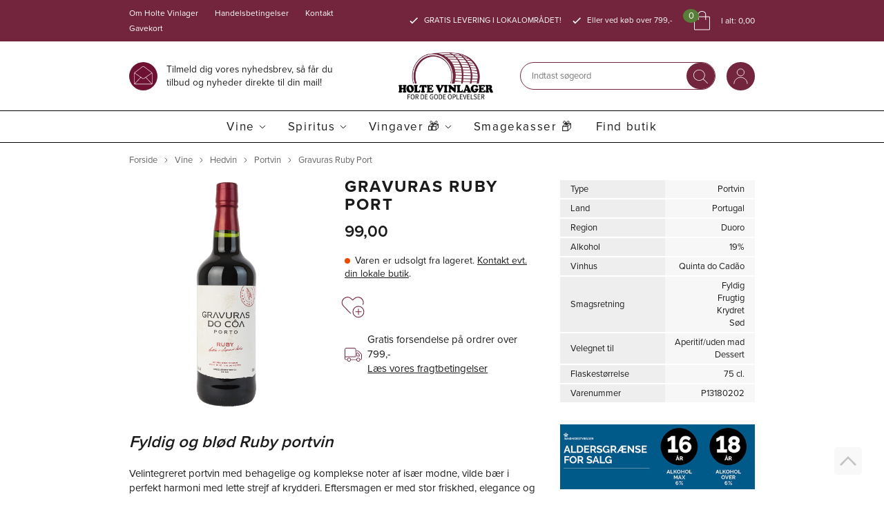

--- FILE ---
content_type: text/html; charset=utf-8
request_url: https://www.holtevinlager.dk/gravuras-ruby-port/
body_size: 22329
content:
<!DOCTYPE html>
<html lang="da-DK">
<head>
    
    <title>Fyldig og bl&#248;d Ruby portvin, hvor du f&#229;r meget for pengene. </title>





<meta http-equiv="Content-Type" content="text/html; charset=utf-8">
<meta http-equiv="x-ua-compatible" content="IE=edge">
<meta id="viewport" name="viewport" content="width=device-width" />
<meta name="SKYPE_TOOLBAR" content="SKYPE_TOOLBAR_PARSER_COMPATIBLE">
<meta name="format-detection" content="telephone=no" />


            <meta property="og:title" content="Fyldig og bl&#248;d Ruby portvin, hvor du f&#229;r meget for pengene. " />

            <meta property="og:url" content="https://www.holtevinlager.dk/gravuras-ruby-port/" />


            <meta property="og:type" content="website" />


            <meta property="og:description" content="Fyldig og bl&#248;d Ruby portvin. Velintegreret portvin med behagelige og komplekse noter af is&#230;r modne, vilde b&#230;r i perfekt harmoni med lette strejf af krydderi. Eftersmagen er med stor friskhed, elegance og intensitet. " />




    <meta name="description" content="Fyldig og bl&#248;d Ruby portvin. Velintegreret portvin med behagelige og komplekse noter af is&#230;r modne, vilde b&#230;r i perfekt harmoni med lette strejf af krydderi. Eftersmagen er med stor friskhed, elegance og intensitet. " />



    <link rel="canonical" href="https://www.holtevinlager.dk/gravuras-ruby-port/" />



    <link rel="apple-touch-icon" sizes="180x180" href="https://cdn.fotoagent.dk/accumolo/production/themes/holtevinlager_2021/favicons/apple-touch-icon-180x180.png?v=638515513200000000?v=" />
    <link rel="icon" sizes="196x196" href="https://cdn.fotoagent.dk/accumolo/production/themes/holtevinlager_2021/favicons/favicon-196x196.png?v=638515513200000000?v=" />
    <link rel="icon" sizes="32x32" href="https://cdn.fotoagent.dk/accumolo/production/themes/holtevinlager_2021/favicons/favicon-32x32.png?v=638515513200000000?v=" />
    <link rel="icon" sizes="32x32" href="https://cdn.fotoagent.dk/accumolo/production/themes/holtevinlager_2021/favicons/favicon-32x32.svg?v=638515513200000000?v=" />





                <script type="application/ld+json">
                    {"@context":"https://schema.org","@type":"Product","name":"Gravuras Ruby Port","url":"https://www.holtevinlager.dk/gravuras-ruby-port/","mpn":"P13180202","sku":"P13180202","description":"Fyldig og blød Ruby portvin\nVelintegreret portvin med behagelige og komplekse noter af især modne, vilde bær i perfekt harmoni med lette strejf af krydderi. Eftersmagen er med stor friskhed, elegance og intensitet. \n\nDer kan forekomme naturligt bundfald i flasken, så skænk den gerne med omhu. \n\nHvad er vinen velegnet til?Kan drikkes afkølet som en aperitif eller ved slutningen af et måltid. Også god til oste eller mørk chokoladedesserter.\n\nFlasken bør stå oprejst på et køligt og tørt sted væk fra lys. Serveringstemperatur cirka 16-18 grader.\n\nSådan er vinen fremstillet:Lavet på druerne Touriga Nacional, Touriga Franca, Tinta Roriz, Tinta Francisca, Tinta Barroca, Souzão, Tinto Cão og Tinta Amarela. Restsødmeniveauet er 112 g./l.\n\nOm producenten:Mateus & Sequeira Vinhos er baseret i Douro. Nærmere betegnet i João da Pesqueira, som er den første afgrænsede region, der kom med på UNESCOs verdensarvliste. Virksomheden er initiativrig med en fortid der knytter sig til vinfremstilling og forskning i Vinhateiro-regionen, i Douro.","image":["https://www.fotoagent.dk/single_picture/12384/138/custom1/p13180202_ruby_gravuras_do_coa_2022_sekundaer.jpg","https://www.fotoagent.dk/single_picture/12384/138/custom1/p13180202_ruby_gravuras_do_coa_2022_primaer.jpg"],"offers":{"@context":"https://schema.org","@type":"Offer","priceCurrency":"DKK","price":"99","itemCondition":"https://schema.org/NewCondition","availability":"https://schema.org/OutOfStock","url":"https://www.holtevinlager.dk/gravuras-ruby-port/","seller":{"@type":"Organization","name":"Holte Vinlager"}}}
                </script>
                <script type="application/ld+json">
                    {"@context":"https://schema.org","@type":"BreadcrumbList","numberOfItems":"5","itemListElement":[{"@type":"ListItem","position":"1","item":{"@id":"/","name":"Forside"}},{"@type":"ListItem","position":"2","item":{"@id":"/vine/","name":"Vine"}},{"@type":"ListItem","position":"3","item":{"@id":"/hedvin/","name":"Hedvin"}},{"@type":"ListItem","position":"4","item":{"@id":"/portvin/","name":"Portvin"}},{"@type":"ListItem","position":"5","item":{"@id":"/gravuras-ruby-port/","name":"Gravuras Ruby Port"}}]}
                </script>





<meta property="og:image" content="https://www.fotoagent.dk/single_picture/12384/138/custom1/p13180202_ruby_gravuras_do_coa_2022_sekundaer.jpg">
<meta property="og:image:height" content="1968" />
<meta property="og:image:width" content="1640" />
<link href='https://cdn.fotoagent.dk/accumolo/production/ci/master_b/1.6135.0//scripts/domf/fancybox/3.5.7/jquery.fancybox.min.css' rel='stylesheet' />


<link href="https://cdn.fotoagent.dk/accumolo/production/themes/holtevinlager_2021/desktop.min.css?v=8DDB96FD53D45E4" rel="stylesheet" type="text/css" />


    <link href="https://cdn.fotoagent.dk/custom_design_module/12384/desktop_da.min.css" rel="stylesheet" type="text/css" />









<link rel="stylesheet" href="https://use.typekit.net/apl6dkq.css">



<meta name="google-site-verification" content="rOFxYCiJRTfzHMQA_BQ7l2shmzJYx5xU2_b3cupOqWs" />
<meta name="facebook-domain-verification" content="43ustf4qiyxqxrr8r9m7flquih63am" />
<script src="https://analytics.ahrefs.com/analytics.js" data-key="w0zukwGMSKqwCDOhfhov4w" async></script>
<meta name="theme-color" content="#fefefe">

<script>
// Initialize consent to false
var consentTypes = ['Marketing', 'Analytics'];

// Function to generate consent property name
function generateConsentPropName(prop) {
return 'sleeknote' + prop + 'Consent';
}

// Set initial consent values
consentTypes.forEach(function (prop) {
var consentPropName = generateConsentPropName(prop);
if (!(consentPropName in window)) {
window[consentPropName] = false;
}
});

// Listen for accept event
window.addEventListener('CookieInformationConsentGiven', function () {
var cookieProps = ['cookie_cat_marketing', 'cookie_cat_statistic'];

cookieProps.forEach(function (prop, index) {
// Check if consent is given for the cookie category
if (window.CookieInformation.getConsentGivenFor(prop)) {
var consentPropName = generateConsentPropName(consentTypes[index]);
window[consentPropName] = true;
}
});
});
</script>

<!-- Start of Sleeknote signup and lead generation tool - www.sleeknote.com -->
<script id="sleeknoteScript" type="text/javascript">
(function (){
 	var sleeknoteScriptTag=document.createElement("script");
 	sleeknoteScriptTag.type="text/javascript";
 	sleeknoteScriptTag.charset="utf-8";
 	sleeknoteScriptTag.src=("//sleeknotecustomerscripts.sleeknote.com/33433.js");
 	var s=document.getElementById("sleeknoteScript");
	s.parentNode.insertBefore(sleeknoteScriptTag, s);
})(); </script>
<!-- End of Sleeknote signup and lead generation tool - www.sleeknote.com -->

<meta property="og:image" content="https://www.holtevinlager.dk/Billede_til_deling_af_link_af_hjemmeside.jpg" />
<meta property="og:image:width" content="1200" />
<meta property="og:image:height" content="630" />



<script type="text/javascript">
    var isMobile = false;
    var isLoggedIn = false;
    var isUseEnhancedGTMData = true;
    var loggedInUserInfo = {};
    
    var isCheckoutPage = false;
    var useFloatLabel = false;
    var marketingCookieConsentApproved = false;
    var statisticCookieConsentApproved = false;
    var functionalCookieConsentApproved = false;
    
    window.lazySizesConfig = window.lazySizesConfig || {};
    window.lazySizesConfig.expand = 500;
    window.lazySizesConfig.expFactor = 2;
    window.lazySizesConfig.hFac = 0.8;

</script>













    <script type="text/javascript">
            var containsGAMainKey = false;
    var containsGASecondaryKey = false;

    </script>






 <script>  window.dataLayer = window.dataLayer || [];  dataLayer.push({"event":"productDetailView","ecommerce":{"detail":{"products":[{"id":"P13180202","price":"99.00","name":"Gravuras Ruby Port","category":"Vine/Hedvin/Portvin","variant":"P13180202","url":"https://www.holtevinlager.dk/gravuras-ruby-port/","imageUrl":"https://www.fotoagent.dk/single_picture/12384/138/tm/p13180202_ruby_gravuras_do_coa_2022_sekundaer.jpg","inventoryType":0,"currency":"DKK"}],"actionField":{"list":"Portvin"}}},"vatDisplay":"With VAT","pageType":"ProductPage","marketingCookieConsentApproved":false,"statisticCookieConsentApproved":false});</script><!-- Google Tag Manager -->
<script>!function(){"use strict";function l(e){for(var t=e,r=0,n=document.cookie.split(";");r<n.length;r++){var o=n[r].split("=");if(o[0].trim()===t)return o[1]}}function s(e){return localStorage.getItem(e)}function u(e){return window[e]}function A(e,t){e=document.querySelector(e);return t?null==e?void 0:e.getAttribute(t):null==e?void 0:e.textContent}var e=window,t=document,r="script",n="dataLayer",o="https://mhhprobx.holtevinlager.dk",a="https://load.mhhprobx.holtevinlager.dk",i="1cmhhprobx",c="adq=aWQ9R1RNLUtSTTg2SDk%3D&page=1",g="cookie",v="_mcb_id",E="",d=!1;try{var d=!!g&&(m=navigator.userAgent,!!(m=new RegExp("Version/([0-9._]+)(.*Mobile)?.*Safari.*").exec(m)))&&16.4<=parseFloat(m[1]),f="stapeUserId"===g,I=d&&!f?function(e,t,r){void 0===t&&(t="");var n={cookie:l,localStorage:s,jsVariable:u,cssSelector:A},t=Array.isArray(t)?t:[t];if(e&&n[e])for(var o=n[e],a=0,i=t;a<i.length;a++){var c=i[a],c=r?o(c,r):o(c);if(c)return c}else console.warn("invalid uid source",e)}(g,v,E):void 0;d=d&&(!!I||f)}catch(e){console.error(e)}var m=e,g=(m[n]=m[n]||[],m[n].push({"gtm.start":(new Date).getTime(),event:"gtm.js"}),t.getElementsByTagName(r)[0]),v=I?"&bi="+encodeURIComponent(I):"",E=t.createElement(r),f=(d&&(i=8<i.length?i.replace(/([a-z]{8}$)/,"kp$1"):"kp"+i),!d&&a?a:o);E.async=!0,E.src=f+"/"+i+".js?"+c+v,null!=(e=g.parentNode)&&e.insertBefore(E,g)}();</script>
<!-- End Google Tag Manager -->
</head>
<body class="" onpageshow="mcb.bfcache.onPageShow(event)">
    <!-- Google Tag Manager (noscript) -->
<noscript><iframe src="https://load.mhhprobx.holtevinlager.dk/ns.html?id=GTM-KRM86H9" height="0" width="0" style="display:none;visibility:hidden"></iframe></noscript>
<!-- End Google Tag Manager (noscript) -->

    

<a class="dummy-viewpoint-checker" style="height:0;width:0">
        <span class="hidden-md"></span>
        <span class="hidden-lg"></span>
        <span class="hidden-xl"></span>
</a>


    <script>
        window.viewPoint = Array.prototype.slice.call(document.querySelectorAll('.dummy-viewpoint-checker span')).filter(function (item) { return !item.offsetWidth && !item.offsetHeight && !item.getClientRects().length; })[0].className.replace("hidden-", "").toUpperCase();
        window.dataLayer[0].viewPoint = window.viewPoint;
        window.dataLayer[0].layoutGuid = '41565';
    </script>
    
    

    
    


    
    

    
    



<section class="section--login-links" style="background-color: #577F39"><div class="container"><div class="row"><div class="hidden-xs hidden-sm col-md-12 col-multi-block"><div class="col__inner"></div></div></div></div></section><section class="section--box-login section--box-login-desktop collapse " style="background-color: #577F39"><div class="container"><div class="row"><div class="hidden-xs hidden-sm col-md-12 col-multi-block"><div class="col__inner">

<div id="login-323338" class="login login--horizontal"></div>

<div class="login-links login-links--horizontal ">

        <div class="login-links__item login-links__forgot-password">
                <a href="/maccount/forgotpassword">Glemt adgangskode?</a>
        </div>
        <div class="login-links__item login-links__new-account">
                <a href="/maccount/Register">Opret bruger</a>
        </div>

</div></div></div></div></div></section><section class="section--top" style="background-color: #73253D"><div class="container"><div class="row"><div class="hidden-xs hidden-sm col-md-5 col-lg-6 col--additinal-menu"><div class="col__inner"><nav class="menu menu--additional menu--dropdown ">
        <div class="menu__group " data-menu-group-name="2021 Additional Menu ">
            <div class="menu__title">
                <a data-menu-path="Om Holte Vinlager" href="https://www.holtevinlager.dk/historien-om-holte-vinlager/">Om Holte Vinlager</a>
            </div>
        </div>
        <div class="menu__group " data-menu-group-name="2021 Additional Menu ">
            <div class="menu__title">
                <a data-menu-path="Handelsbetingelser" href="https://www.holtevinlager.dk/handelsbetingelser/">Handelsbetingelser</a>
            </div>
        </div>
        <div class="menu__group " data-menu-group-name="2021 Additional Menu ">
            <div class="menu__title">
                <a data-menu-path="Kontakt" href="https://www.holtevinlager.dk/kontakt/">Kontakt</a>
            </div>
        </div>
        <div class="menu__group " data-menu-group-name="2021 Additional Menu ">
            <div class="menu__title">
                <a data-menu-path="Gavekort" href="https://www.holtevinlager.dk/digitalt-gavekort/">Gavekort</a>
            </div>
        </div>
    </nav>
</div></div><div class="hidden-xs hidden-sm col-md-7 col-lg-6 col-multi-block"><div class="col__inner">


<div class="box-list">

<div class="selling-points"><div class="selling-point__item"><div class="selling-point--icon"></div><div class="selling-point--text">GRATIS LEVERING I LOKALOMRÅDET!</div></div><div class="selling-point__item"><div class="selling-point--icon"></div><div class="selling-point--text">Eller ved køb over 799,-</div></div></div></div>



<div id="dropdowncart-323616" class="cart cart--dropdown cart--action-btn-as-icon"></div></div></div></div></div></section><section class="section--logo-search-and-links section--header"><div class="container"><div class="row"><div class="hidden-xs hidden-sm col-md-5 mail-link-column"><div class="col__inner"><div class="html-block ">
    <a href="https://holtevinlager.us9.list-manage.com/subscribe?u=7dd4db60ab59c172d0be176bb&id=e0a5274f73&orig-lang=1" rel="”noopener”" target="_blank">Tilmeld dig vores nyhedsbrev, så får du tilbud og nyheder direkte til din mail!</a>
</div></div></div><div class="hidden-xs hidden-sm col-md-3"><div class="col__inner">
<div class="logo ">
    <a href="/"></a>
</div>
</div></div><div class="hidden-xs hidden-sm col-md-4 col-multi-block"><div class="col__inner"><div id="searchBox-323342" class="search search--super-search"><form class="search__container" action="."><div class="search__input-container"><input type="search" name="search" class="search__input" placeholder="Indtast søgeord" value="" autoComplete="off"/><button class="search__reset"><span>×</span></button></div><input type="button" class="search__submit" value="Søg"/></form><div class="search__result ssresult"><div class="ssresult__subject-container"><div class="ssresult__subject ssresult__subject--noitems"><div class="ssresult__header">Søgeresultat</div><div class="ssresult__list"><span class="instruction instruction--noitems">Din søgning gav intet resultat</span></div></div></div></div></div>



<div class="box-list box--login">

<div class="login-links__item hide-on-authen login-links__login"><a href="javascript:;" data-target=".section--box-login-desktop" data-toggle="collapse"></a></div></div>

</div></div></div></div></section><section class="section--main-menu section--stickable"><div class="container"><div class="row"><div class="hidden-xs hidden-sm col-md-12"><div class="col__inner"><nav class="menu menu--main menu--dropdown ">
        <div class="menu__group menu__group--children" data-menu-group-name="2021 Dropdown Menu">
            <div class="menu__title">
                <a data-menu-path="Vine" href="https://www.holtevinlager.dk/vine/">Vine</a>
            </div>
    <div class="menu__subitems menu__subitems--level-0 menu__subitems--expand">
        <ul>
                <li class="menu__item menu__item--children">
                        <a data-menu-path="Vine^^" class="menu__subitems-title menu__subitems-title--level-1"></a>
                        <div class="menu__subitems menu__subitems--level-1 ">
        <ul>
                <li class="menu__item ">
                        <a data-menu-path="Vine^^^^R&#248;dvin" class="menu__subitems-title menu__subitems-title--level-2" href="https://www.holtevinlager.dk/roedvin/">Rødvin</a>
                                    </li>
                <li class="menu__item ">
                        <a data-menu-path="Vine^^^^Hvidvin" class="menu__subitems-title menu__subitems-title--level-2" href="https://www.holtevinlager.dk/hvidvin/">Hvidvin</a>
                                    </li>
                <li class="menu__item ">
                        <a data-menu-path="Vine^^^^Ros&#233;" class="menu__subitems-title menu__subitems-title--level-2" href="https://www.holtevinlager.dk/rose/">Rosé</a>
                                    </li>
                <li class="menu__item ">
                        <a data-menu-path="Vine^^^^Dessertvin" class="menu__subitems-title menu__subitems-title--level-2" href="https://www.holtevinlager.dk/dessertvin/">Dessertvin</a>
                                    </li>
        </ul>
    </div>
                </li>
                <li class="menu__item menu__item--children">
                        <a data-menu-path="Vine^^" class="menu__subitems-title menu__subitems-title--level-1"></a>
                        <div class="menu__subitems menu__subitems--level-1 ">
        <ul>
                <li class="menu__item ">
                        <a data-menu-path="Vine^^^^Mousserende" class="menu__subitems-title menu__subitems-title--level-2" href="https://www.holtevinlager.dk/mousserende/">Mousserende</a>
                                    </li>
                <li class="menu__item ">
                        <a data-menu-path="Vine^^^^Champagne" class="menu__subitems-title menu__subitems-title--level-2" href="https://www.holtevinlager.dk/champagne/">Champagne</a>
                                    </li>
                <li class="menu__item ">
                        <a data-menu-path="Vine^^^^&#216;kologisk vin" class="menu__subitems-title menu__subitems-title--level-2" href="https://www.holtevinlager.dk/oekologisk-vin/">Økologisk vin</a>
                                    </li>
                <li class="menu__item ">
                        <a data-menu-path="Vine^^^^Naturvin" class="menu__subitems-title menu__subitems-title--level-2" href="https://www.holtevinlager.dk/naturvin/">Naturvin</a>
                                    </li>
                <li class="menu__item ">
                        <a data-menu-path="Vine^^^^Alkoholfri" class="menu__subitems-title menu__subitems-title--level-2" href="https://www.holtevinlager.dk/alkoholfri/">Alkoholfri</a>
                                    </li>
                <li class="menu__item ">
                        <a data-menu-path="Vine^^^^Cider" class="menu__subitems-title menu__subitems-title--level-2" href="https://www.holtevinlager.dk/cider/">Cider</a>
                                    </li>
        </ul>
    </div>
                </li>
                <li class="menu__item menu__item--children">
                        <a data-menu-path="Vine^^" class="menu__subitems-title menu__subitems-title--level-1"></a>
                        <div class="menu__subitems menu__subitems--level-1 ">
        <ul>
                <li class="menu__item ">
                        <a data-menu-path="Vine^^^^Hedvin" class="menu__subitems-title menu__subitems-title--level-2" href="https://www.holtevinlager.dk/hedvin/">Hedvin</a>
                                    </li>
                <li class="menu__item ">
                        <a data-menu-path="Vine^^^^Portvin" class="menu__subitems-title menu__subitems-title--level-2" href="https://www.holtevinlager.dk/portvin/">Portvin</a>
                                    </li>
                <li class="menu__item ">
                        <a data-menu-path="Vine^^^^Sherry" class="menu__subitems-title menu__subitems-title--level-2" href="https://www.holtevinlager.dk/sherry/">Sherry</a>
                                    </li>
                <li class="menu__item ">
                        <a data-menu-path="Vine^^^^Madeira" class="menu__subitems-title menu__subitems-title--level-2" href="https://www.holtevinlager.dk/madeira/">Madeira</a>
                                    </li>
                <li class="menu__item ">
                        <a data-menu-path="Vine^^^^Kirseb&#230;rvin" class="menu__subitems-title menu__subitems-title--level-2" href="https://www.holtevinlager.dk/kirsebaervin/">Kirsebærvin</a>
                                    </li>
                <li class="menu__item ">
                        <a data-menu-path="Vine^^^^Vermouth" class="menu__subitems-title menu__subitems-title--level-2" href="https://www.holtevinlager.dk/vermouth/">Vermouth</a>
                                    </li>
        </ul>
    </div>
                </li>
                <li class="menu__item menu__item--children">
                        <a data-menu-path="Vine^^" class="menu__subitems-title menu__subitems-title--level-1"></a>
                        <div class="menu__subitems menu__subitems--level-1 ">
        <ul>
                <li class="menu__item ">
                        <a data-menu-path="Vine^^^^Bag-In-Box" class="menu__subitems-title menu__subitems-title--level-2" href="https://www.holtevinlager.dk/bag-in-box/">Bag-In-Box</a>
                                    </li>
                <li class="menu__item ">
                        <a data-menu-path="Vine^^^^Flotte anmeldelser ⭐️" class="menu__subitems-title menu__subitems-title--level-2" href="https://www.holtevinlager.dk/flotte-anmeldelser/">Flotte anmeldelser ⭐️</a>
                                    </li>
                <li class="menu__item ">
                        <a data-menu-path="Vine^^^^Bestsellere" class="menu__subitems-title menu__subitems-title--level-2" href="https://www.holtevinlager.dk/bestsellere/">Bestsellere</a>
                                    </li>
                <li class="menu__item ">
                        <a data-menu-path="Vine^^^^Halve flasker" class="menu__subitems-title menu__subitems-title--level-2" href="https://www.holtevinlager.dk/halve-flasker/">Halve flasker</a>
                                    </li>
                <li class="menu__item ">
                        <a data-menu-path="Vine^^^^Store flasker" class="menu__subitems-title menu__subitems-title--level-2" href="https://www.holtevinlager.dk/store-flasker/">Store flasker</a>
                                    </li>
        </ul>
    </div>
                </li>
        </ul>
    </div>
        </div>
        <div class="menu__group menu__group--children" data-menu-group-name="2021 Dropdown Menu">
            <div class="menu__title">
                <a data-menu-path="Spiritus" href="https://www.holtevinlager.dk/spiritus/">Spiritus</a>
            </div>
    <div class="menu__subitems menu__subitems--level-0 menu__subitems--expand">
        <ul>
                <li class="menu__item menu__item--children">
                        <a data-menu-path="Spiritus^^Kolonne 1" class="menu__subitems-title menu__subitems-title--level-1">Kolonne 1</a>
                        <div class="menu__subitems menu__subitems--level-1 ">
        <ul>
                <li class="menu__item ">
                        <a data-menu-path="Spiritus^^Kolonne 1^^Rom" class="menu__subitems-title menu__subitems-title--level-2" href="https://www.holtevinlager.dk/rom/">Rom</a>
                                    </li>
                <li class="menu__item ">
                        <a data-menu-path="Spiritus^^Kolonne 1^^Spirit Drink" class="menu__subitems-title menu__subitems-title--level-2" href="https://www.holtevinlager.dk/spirit-drink/">Spirit Drink</a>
                                    </li>
                <li class="menu__item ">
                        <a data-menu-path="Spiritus^^Kolonne 1^^Gin" class="menu__subitems-title menu__subitems-title--level-2" href="https://www.holtevinlager.dk/gin/">Gin</a>
                                    </li>
                <li class="menu__item ">
                        <a data-menu-path="Spiritus^^Kolonne 1^^Whisky" class="menu__subitems-title menu__subitems-title--level-2" href="https://www.holtevinlager.dk/whisky/">Whisky</a>
                                    </li>
                <li class="menu__item ">
                        <a data-menu-path="Spiritus^^Kolonne 1^^Vodka" class="menu__subitems-title menu__subitems-title--level-2" href="https://www.holtevinlager.dk/vodka/">Vodka</a>
                                    </li>
        </ul>
    </div>
                </li>
                <li class="menu__item menu__item--children">
                        <a data-menu-path="Spiritus^^Kolonne 2" class="menu__subitems-title menu__subitems-title--level-1">Kolonne 2</a>
                        <div class="menu__subitems menu__subitems--level-1 ">
        <ul>
                <li class="menu__item ">
                        <a data-menu-path="Spiritus^^Kolonne 2^^Cognac" class="menu__subitems-title menu__subitems-title--level-2" href="https://www.holtevinlager.dk/cognac/">Cognac</a>
                                    </li>
                <li class="menu__item ">
                        <a data-menu-path="Spiritus^^Kolonne 2^^Armagnac" class="menu__subitems-title menu__subitems-title--level-2" href="https://www.holtevinlager.dk/armagnac/">Armagnac</a>
                                    </li>
                <li class="menu__item ">
                        <a data-menu-path="Spiritus^^Kolonne 2^^Brandy" class="menu__subitems-title menu__subitems-title--level-2" href="https://www.holtevinlager.dk/brandy/">Brandy</a>
                                    </li>
                <li class="menu__item ">
                        <a data-menu-path="Spiritus^^Kolonne 2^^Calvados" class="menu__subitems-title menu__subitems-title--level-2" href="https://www.holtevinlager.dk/calvados/">Calvados</a>
                                    </li>
        </ul>
    </div>
                </li>
                <li class="menu__item menu__item--children">
                        <a data-menu-path="Spiritus^^Kolonne 3" class="menu__subitems-title menu__subitems-title--level-1">Kolonne 3</a>
                        <div class="menu__subitems menu__subitems--level-1 ">
        <ul>
                <li class="menu__item ">
                        <a data-menu-path="Spiritus^^Kolonne 3^^Eau de vie" class="menu__subitems-title menu__subitems-title--level-2" href="https://www.holtevinlager.dk/eau-de-vie/">Eau de vie</a>
                                    </li>
                <li class="menu__item ">
                        <a data-menu-path="Spiritus^^Kolonne 3^^Grappa" class="menu__subitems-title menu__subitems-title--level-2" href="https://www.holtevinlager.dk/grappa/">Grappa</a>
                                    </li>
                <li class="menu__item ">
                        <a data-menu-path="Spiritus^^Kolonne 3^^Tequila" class="menu__subitems-title menu__subitems-title--level-2" href="https://www.holtevinlager.dk/tequila/">Tequila</a>
                                    </li>
                <li class="menu__item ">
                        <a data-menu-path="Spiritus^^Kolonne 3^^Lik&#248;r" class="menu__subitems-title menu__subitems-title--level-2" href="https://www.holtevinlager.dk/likoer/">Likør</a>
                                    </li>
                <li class="menu__item ">
                        <a data-menu-path="Spiritus^^Kolonne 3^^Snaps/Akvavit" class="menu__subitems-title menu__subitems-title--level-2" href="https://www.holtevinlager.dk/snaps/">Snaps/Akvavit</a>
                                    </li>
        </ul>
    </div>
                </li>
                <li class="menu__item menu__item--children">
                        <a data-menu-path="Spiritus^^Kolonne 4" class="menu__subitems-title menu__subitems-title--level-1">Kolonne 4</a>
                        <div class="menu__subitems menu__subitems--level-1 ">
        <ul>
                <li class="menu__item ">
                        <a data-menu-path="Spiritus^^Kolonne 4^^Drinks &amp; cocktails" class="menu__subitems-title menu__subitems-title--level-2" href="https://www.holtevinlager.dk/drinks-og-cocktails/">Drinks & cocktails</a>
                                    </li>
                <li class="menu__item ">
                        <a data-menu-path="Spiritus^^Kolonne 4^^Alkoholfri" class="menu__subitems-title menu__subitems-title--level-2" href="https://www.holtevinlager.dk/alkoholfri/">Alkoholfri</a>
                                    </li>
                <li class="menu__item ">
                        <a data-menu-path="Spiritus^^Kolonne 4^^Tonic" class="menu__subitems-title menu__subitems-title--level-2" href="https://www.holtevinlager.dk/tonic/">Tonic</a>
                                    </li>
                <li class="menu__item ">
                        <a data-menu-path="Spiritus^^Kolonne 4^^Flotte anmeldelser ⭐️" class="menu__subitems-title menu__subitems-title--level-2" href="https://www.holtevinlager.dk/spiritus-anmeldelser/">Flotte anmeldelser ⭐️</a>
                                    </li>
        </ul>
    </div>
                </li>
        </ul>
    </div>
        </div>
        <div class="menu__group menu__group--children" data-menu-group-name="2021 Dropdown Menu">
            <div class="menu__title">
                <a data-menu-path="Vingaver &#127873;" href="https://www.holtevinlager.dk/vingaver/">Vingaver 🎁</a>
            </div>
    <div class="menu__subitems menu__subitems--level-0 menu__subitems--expand">
        <ul>
                <li class="menu__item menu__item--children">
                        <a data-menu-path="Vingaver &#127873;^^Column 2" class="menu__subitems-title menu__subitems-title--level-1">Column 2</a>
                        <div class="menu__subitems menu__subitems--level-1 ">
        <ul>
                <li class="menu__item ">
                        <a data-menu-path="Vingaver &#127873;^^Column 2^^Op til 370 kr." class="menu__subitems-title menu__subitems-title--level-2" href="https://www.holtevinlager.dk/op-til-370-kr/">Op til 370 kr.</a>
                                    </li>
                <li class="menu__item ">
                        <a data-menu-path="Vingaver &#127873;^^Column 2^^375 kr. til 520 kr." class="menu__subitems-title menu__subitems-title--level-2" href="https://www.holtevinlager.dk/375-kr-til-520-kr/">375 kr. til 520 kr.</a>
                                    </li>
                <li class="menu__item ">
                        <a data-menu-path="Vingaver &#127873;^^Column 2^^525 kr. til 720 kr." class="menu__subitems-title menu__subitems-title--level-2" href="https://www.holtevinlager.dk/525-kr-til-720-kr/">525 kr. til 720 kr.</a>
                                    </li>
                <li class="menu__item ">
                        <a data-menu-path="Vingaver &#127873;^^Column 2^^Fra 725 kr. " class="menu__subitems-title menu__subitems-title--level-2" href="https://www.holtevinlager.dk/fra-725-kr/">Fra 725 kr. </a>
                                    </li>
        </ul>
    </div>
                </li>
                <li class="menu__item menu__item--children">
                        <a data-menu-path="Vingaver &#127873;^^Column 1" class="menu__subitems-title menu__subitems-title--level-1" href="https://www.holtevinlager.dk/vin-i-gaveaeske/">Column 1</a>
                        <div class="menu__subitems menu__subitems--level-1 ">
        <ul>
                <li class="menu__item ">
                        <a data-menu-path="Vingaver &#127873;^^Column 1^^Gavekurve" class="menu__subitems-title menu__subitems-title--level-2" href="https://www.holtevinlager.dk/gavekurv/">Gavekurve</a>
                                    </li>
                <li class="menu__item ">
                        <a data-menu-path="Vingaver &#127873;^^Column 1^^Vin i gave&#230;ske" class="menu__subitems-title menu__subitems-title--level-2" href="https://www.holtevinlager.dk/vin-i-gaveaeske/">Vin i gaveæske</a>
                                    </li>
                <li class="menu__item ">
                        <a data-menu-path="Vingaver &#127873;^^Column 1^^Vin i tr&#230;kasse" class="menu__subitems-title menu__subitems-title--level-2" href="https://www.holtevinlager.dk/vin-i-traekasse/">Vin i trækasse</a>
                                    </li>
                <li class="menu__item ">
                        <a data-menu-path="Vingaver &#127873;^^Column 1^^Spiritus i gave&#230;sker" class="menu__subitems-title menu__subitems-title--level-2" href="https://www.holtevinlager.dk/spiritus-i-gaveaesker/">Spiritus i gaveæsker</a>
                                    </li>
                <li class="menu__item ">
                        <a data-menu-path="Vingaver &#127873;^^Column 1^^Gave&#230;sker" class="menu__subitems-title menu__subitems-title--level-2" href="https://www.holtevinlager.dk/gaveaesker/">Gaveæsker</a>
                                    </li>
                <li class="menu__item ">
                        <a data-menu-path="Vingaver &#127873;^^Column 1^^" class="menu__subitems-title menu__subitems-title--level-2"></a>
                                    </li>
        </ul>
    </div>
                </li>
                <li class="menu__item menu__item--children">
                        <a data-menu-path="Vingaver &#127873;^^Column 3" class="menu__subitems-title menu__subitems-title--level-1">Column 3</a>
                        <div class="menu__subitems menu__subitems--level-1 ">
        <ul>
                <li class="menu__item ">
                        <a data-menu-path="Vingaver &#127873;^^Column 3^^Vingaver til julen" class="menu__subitems-title menu__subitems-title--level-2" href="https://www.holtevinlager.dk/vingaver-til-julen/">Vingaver til julen</a>
                                    </li>
                <li class="menu__item ">
                        <a data-menu-path="Vingaver &#127873;^^Column 3^^Vingaver til hende" class="menu__subitems-title menu__subitems-title--level-2" href="https://www.holtevinlager.dk/vingaver-til-hende/">Vingaver til hende</a>
                                    </li>
                <li class="menu__item ">
                        <a data-menu-path="Vingaver &#127873;^^Column 3^^Vingaver til ham" class="menu__subitems-title menu__subitems-title--level-2" href="https://www.holtevinlager.dk/vingaver-til-ham/">Vingaver til ham</a>
                                    </li>
                <li class="menu__item ">
                        <a data-menu-path="Vingaver &#127873;^^Column 3^^Store flasker" class="menu__subitems-title menu__subitems-title--level-2" href="https://www.holtevinlager.dk/store-flasker-i-gaveaesker/">Store flasker</a>
                                    </li>
                <li class="menu__item ">
                        <a data-menu-path="Vingaver &#127873;^^Column 3^^Gavekort" class="menu__subitems-title menu__subitems-title--level-2" href="https://www.holtevinlager.dk/digitalt-gavekort/">Gavekort</a>
                                    </li>
        </ul>
    </div>
                </li>
        </ul>
    </div>
        </div>
        <div class="menu__group " data-menu-group-name="2021 Dropdown Menu">
            <div class="menu__title">
                <a data-menu-path="Smagekasser &#128230;" href="https://www.holtevinlager.dk/smagekasser/">Smagekasser 📦</a>
            </div>
        </div>
        <div class="menu__group " data-menu-group-name="2021 Dropdown Menu">
            <div class="menu__title">
                <a data-menu-path="Find butik" href="https://www.holtevinlager.dk/mstorelocator/">Find butik</a>
            </div>
        </div>
    </nav>
</div></div></div></div></section><section><div class="container"><div class="row"><div class="col-12"><div class="col__inner">    <div class="menu menu--breadcrumb ">
        <ul>
                <li class=menu--breadcrumb__home-link>
                    <a href="/">Forside</a>
                </li>
                <li >
                    <a href="/vine/">Vine</a>
                </li>
                <li >
                    <a href="/hedvin/">Hedvin</a>
                </li>
                <li >
                    <a href="/portvin/">Portvin</a>
                </li>
                <li >
                    <a>Gravuras Ruby Port</a>
                </li>
        </ul>
    </div>



</div></div></div><div class="row"><div class="col-12 col-sm-12 col-md-8 col-lg-8 col-xl-8"><div class="col__inner"><div class="row"><div class="col-12 col-sm-12 col-md-6 col-lg-6 col-xl-6"><div class="col__inner">


<div class="item-image item-image--main ">
    <a href="https://www.fotoagent.dk/single_picture/12384/138/tm/p13180202_ruby_gravuras_do_coa_2022_sekundaer.jpg" class="ratio_custom item-picture-main" style="padding-bottom: 120%" data-srcset="https://www.fotoagent.dk/single_picture/12384/138/small/p13180202_ruby_gravuras_do_coa_2022_sekundaer.jpg 260w, https://www.fotoagent.dk/single_picture/12384/138/medium/p13180202_ruby_gravuras_do_coa_2022_sekundaer.jpg 440w, https://www.fotoagent.dk/single_picture/12384/138/large/p13180202_ruby_gravuras_do_coa_2022_sekundaer.jpg 760w, https://www.fotoagent.dk/single_picture/12384/138/mega/p13180202_ruby_gravuras_do_coa_2022_sekundaer.jpg 1280w, https://www.fotoagent.dk/single_picture/12384/138/custom1/p13180202_ruby_gravuras_do_coa_2022_sekundaer.jpg 1640w">
            <img alt="Gravuras Ruby Port" sizes="auto" srcset="https://www.fotoagent.dk/single_picture/12384/138/small/p13180202_ruby_gravuras_do_coa_2022_sekundaer.jpg 260w, https://www.fotoagent.dk/single_picture/12384/138/medium/p13180202_ruby_gravuras_do_coa_2022_sekundaer.jpg 440w, https://www.fotoagent.dk/single_picture/12384/138/large/p13180202_ruby_gravuras_do_coa_2022_sekundaer.jpg 760w, https://www.fotoagent.dk/single_picture/12384/138/mega/p13180202_ruby_gravuras_do_coa_2022_sekundaer.jpg 1280w, https://www.fotoagent.dk/single_picture/12384/138/custom1/p13180202_ruby_gravuras_do_coa_2022_sekundaer.jpg 1640w" />
        
        <div id="F2NT0gjRu0CCi6mBNNQeuA" class="item-overlay-wrapper"></div>
    </a>
</div>







<!-- .item-image--main -->



</div></div><div class="col-12 col-sm-12 col-md-6 col-lg-6 col-xl-6"><div class="col__inner"><div class="row"><div class="col-12"><div class="col__inner">    <div class="item-name ">
        <h1 class="item-name__name">
Gravuras Ruby Port        </h1>
    </div>

<div id="9FCqLhKkx02rhRwjRzIRA" class="item-prices block-323647"><div class="item-prices__price"><span class="item-prices__value">99,00</span></div></div>

<div id="Wh3aFBz2URCl67u2lWGA" class="item-order-stock"><span class="item-order-stock__info"><i class="icon-stock icon-stock--red"></i>Varen er udsolgt fra lageret. <a href="/mstorelocator/">Kontakt evt. din lokale butik</a>.</span></div>



</div></div></div><div class="row"><div class="col-12 hidden-md hidden-lg hidden-xl col--product-cta"><div class="col__inner"></div></div></div><div class="row"><div class="col-12"><div class="col__inner"></div></div></div><div class="row"><div class="col-12 col--product-cta"><div class="col__inner">

<div id="o9H9xxIcc0gvFDI3TVIA" class="form-group item-order-purchase "></div>


<div class="item-modal-list item-modal-list--display-as-button ">
    <div class="row row-cpr-1 row-cpr-lg-1 row-cpr-xl-1">
                <div class="col item-modal-list__button item-modal-list__button--checklist"
                     >
                    <a href="#" id="btnCheckList" data-itemGuid=18226775 class=action-btn--favourite
                            rel="nofollow"
                                                                                                                        data-addButtonText=" " data-removeButtonText=" "
                                                   data-login-url="/maccount?returnUrl=https%3A%2F%2Fwww.holtevinlager.dk%2Fgravuras-ruby-port%2F"
>
                         
                    </a>
                </div>
    </div>
</div>



<div class="html-block hidden-xs hidden-sm">
    <br><div class="free-shipping__msg"><span>Gratis forsendelse på ordrer over 799,-<br><a href="/marticle/269648/ShowModal?useNewPageCut=true" id="btnShippingTerms" rel="nofollow">Læs vores fragtbetingelser</a></span></div><script>
	window.onload = function()
	{
		mcb.storelocator.initializeActionButtons([
		{
			id: 'btnShippingTerms',
			fancyboxType: 'ajax'
		}]);
	}

</script>
</div><div id="Ey6LxqgfekGvgG1pGRbwFg" class="item-description item-short-description hidden-xs hidden-sm"></div>
</div></div></div><div class="row"><div class="col-12"><div class="col__inner"><div id="JCe8WME4vUCmLmJ0hVOtbQ" class="item-order-message"></div></div></div></div></div></div></div><div class="row"><div class="col-12 hidden-md hidden-lg hidden-xl col--product-cta"><div class="col__inner"></div></div></div><div class="row"><div class="col-12 hidden-md hidden-lg hidden-xl col--product-box"><div class="col__inner"></div></div></div><div class="row"><div class="hidden-xs col-sm-12"><div class="col__inner"><div id="5WGKCjcpMUuiDW7JICGU1g" class="item-description hidden-sm"><div class="item-description" style="position:relative" data-reactroot=""><div class="item-description__content"><div class="description-wrapper collapsed"><div><i><h2>Fyldig og blød Ruby portvin</h2></i><br />Velintegreret portvin med behagelige og komplekse noter af især modne, vilde bær i perfekt harmoni med lette strejf af krydderi. Eftersmagen er med stor friskhed, elegance og intensitet. <br /><br />Der kan forekomme naturligt bundfald i flasken, så skænk den gerne med omhu. <br /><br /><h3>Hvad er vinen velegnet til?</h3>Kan drikkes afkølet som en aperitif eller ved slutningen af et måltid. Også god til oste eller mørk chokoladedesserter.<br /><br />Flasken bør stå oprejst på et køligt og tørt sted væk fra lys. Serveringstemperatur cirka 16-18 grader.<br /><br /><h3>Sådan er vinen fremstillet:</h3>Lavet på druerne Touriga Nacional, Touriga Franca, Tinta Roriz, Tinta Francisca, Tinta Barroca, Souzão, Tinto Cão og Tinta Amarela. Restsødmeniveauet er 112 g./l.<br /><br /><h3>Om producenten:</h3>Mateus & Sequeira Vinhos er baseret i Douro. Nærmere betegnet i João da Pesqueira, som er den første afgrænsede region, der kom med på UNESCOs verdensarvliste. Virksomheden er initiativrig med en fortid der knytter sig til vinfremstilling og forskning i Vinhateiro-regionen, i Douro.</div><div class="blinder"></div></div></div><div class="item-description__toggle item-description__toggle--more"><a href="#">Vis mere</a></div></div></div>
</div></div></div></div></div><div class="hidden-xs hidden-sm col-md-4 col-lg-4 col-xl-4 col--product-right-column"><div class="col__inner">

<div id="kfh3Srm2oUWXnZvwX8Nfwg" class="item-pim hidden-xs hidden-sm"><div class="item-pim__header"><span> </span></div><div class="item-pim__content"><div class="row row-cpr-1 row-cpr-lg-1 row-cpr-xl-1"><div class="col"><div class="item-pim__entity "><div class="item-pim__name">Type</div><div class="item-pim__value">Portvin<br /></div></div></div><div class="col"><div class="item-pim__entity "><div class="item-pim__name">Land</div><div class="item-pim__value">Portugal</div></div></div><div class="col"><div class="item-pim__entity "><div class="item-pim__name">Region</div><div class="item-pim__value">Duoro</div></div></div><div class="col"><div class="item-pim__entity "><div class="item-pim__name">Alkohol</div><div class="item-pim__value">19%</div></div></div><div class="col"><div class="item-pim__entity "><div class="item-pim__name">Vinhus</div><div class="item-pim__value">Quinta do Cadão</div></div></div><div class="col"><div class="item-pim__entity "><div class="item-pim__name">Smagsretning</div><div class="item-pim__value">Fyldig <br />Frugtig<br />Krydret<br />Sød<br /></div></div></div><div class="col"><div class="item-pim__entity "><div class="item-pim__name">Velegnet til</div><div class="item-pim__value">Aperitif/uden mad<br />Dessert<br /></div></div></div><div class="col"><div class="item-pim__entity "><div class="item-pim__name">Flaskestørrelse</div><div class="item-pim__value">75 cl.</div></div></div><div class="col"><div class="item-pim__entity "><div class="item-pim__name">Varenummer</div><div class="item-pim__value">P13180202</div></div></div></div></div></div>



<div class="box-list">

<div class="box box--image" data-name="2021 Box Product 2">
	<div class="box__image ratio_custom" style="padding-bottom: 33.3333%">
		
		<img data-sizes="auto" data-srcset="//www.fotoagent.dk/single_picture/12384/139/small/SST-alkohol-2025-600x200.jpg 440w, //www.fotoagent.dk/single_picture/12384/139/medium/SST-alkohol-2025-600x200.jpg 1280w, //www.fotoagent.dk/single_picture/12384/139/large/SST-alkohol-2025-600x200.jpg 1640w" usemap="#" originalMapW="" class="lazyload" alt="">
		
	</div>
	
</div><div class="box box--image" data-name="2021 Box Product 1">
	<div class="box__image ratio_custom" style="padding-bottom: 33.3333%">
		<a href="/mstorelocator/">
		<img data-sizes="auto" data-srcset="//www.fotoagent.dk/single_picture/12384/139/small/varer-findbutik_600x200_2023_(1).jpg 440w, //www.fotoagent.dk/single_picture/12384/139/medium/varer-findbutik_600x200_2023_(1).jpg 1280w, //www.fotoagent.dk/single_picture/12384/139/large/varer-findbutik_600x200_2023_(1).jpg 1640w" usemap="#" originalMapW="" class="lazyload">
		</a>
	</div>
	
</div></div>

</div></div></div></div></section><section class="section--product-ribbon"><div class="container"><div class="row"><div class="col-12"><div class="col__inner"></div></div></div></div></section><section class="section--footer padding-top-custom" style="background-color: #73253D"><div class="container"><div class="row"><div class="col-12"><div class="col__inner"><div class="go-to-top">
    <a href="#" data-scroll-duration="100" title="G&#229; til toppen"><i></i></a>
</div></div></div></div><div class="row"><div class="col-12 col-sm-5 col-md-5 col-lg-4"><div class="col__inner">


<div class="box-list">

<div class="col footer-texts__col-1"><div class="footer-texts__headline">Om Holte Vinlager</div><div class="footer-texts__description">Grundlæggeren af Holte Vinlager, Vinhandler Karlin Nielsen (Kalle), startede virksomheden i 1981 efter at have drevet købmandsbutik siden 1971.<br><div class="footer-texts__description-text"><br></div><div class="footer-texts__description-text">Holte Vinlager er i dag en kæde af traditionelle vinbutikker i Danmark, der alle bærer kædenavnet, bestræber sig alle efter at levere produkter til den gode oplevelse for vores kunder.</div><div class="footer-texts__description-social">&nbsp; <a class="footer-social--item footer-social--facebook " href="https://www.facebook.com/holtevinlager/" target="_blank" rel="noopener"></a> <a class="footer-social--item footer-social--instagram" href="https://www.instagram.com/holtevinlager/" target="_blank" rel="noopener"></a></div>&nbsp;</div>&nbsp;</div></div>

</div></div><div class="col-12 col-sm-5 col-md-4 col-lg-4"><div class="col__inner">




<div class="menu menu--column ">
    <div class="row row-cpr-2 row-cpr-sm-2 row-cpr-md-2 row-cpr-lg-2 row-cpr-xl-2">
            <div class="col menu__group">
                <div class="menu__title">
                    Quicklinks generelt
                </div>
                    <div class="menu__subitems menu__subitems--level-0">
        <ul>
    <li class="menu__item">
                <a href="https://www.holtevinlager.dk/historien-om-holte-vinlager/">Om Holte Vinlager</a>

    </li>
    <li class="menu__item">
                <a href="https://www.holtevinlager.dk/#">Cookieindstillinger</a>

    </li>
    <li class="menu__item">
                <a href="https://www.holtevinlager.dk/handelsbetingelser/">Handelsbetingelser</a>

    </li>
    <li class="menu__item">
                <a href="https://www.holtevinlager.dk/mstorelocator/">Åbningstider</a>

    </li>
    <li class="menu__item">
                <a href="https://www.holtevinlager.dk/podcasts/">Podcasts</a>

    </li>
        </ul>
    </div>

            </div>
            <div class="col menu__group">
                <div class="menu__title">
                    Quicklinks vin & spiritus
                </div>
                    <div class="menu__subitems menu__subitems--level-0">
        <ul>
    <li class="menu__item">
                <a href="https://www.holtevinlager.dk/roedvin/">Rødvin</a>

    </li>
    <li class="menu__item">
                <a href="https://www.holtevinlager.dk/spiritus/">Spiritus</a>

    </li>
    <li class="menu__item">
                <a href="https://www.holtevinlager.dk/hvidvin/">Hvidvin</a>

    </li>
    <li class="menu__item">
                <a href="https://www.holtevinlager.dk/champagne/">Champagne</a>

    </li>
    <li class="menu__item">
                <a href="https://www.holtevinlager.dk/smagekasser/">Smagekasser</a>

    </li>
        </ul>
    </div>

            </div>
    </div>
</div></div></div><div class="col-12 col-sm-2 col-md-3 col-lg-4"><div class="col__inner">


<div class="box-list">

<div class="box box--image-text box--image-text-layout-title-top" data-name="2024 Box Footer logo">
	<div class="box__text-container box__text-container--headline">
		
	</div>
	
	<div class="box__image">
		<div class="box__image-inner ratio_custom" style="padding-bottom: 49.9531%">
			<a href="/find-butik/"><img data-sizes="auto" data-srcset="//www.fotoagent.dk/single_picture/12384/139/small/holtevinlager_logo_outl_2024_hjemmeside.png 440w, //www.fotoagent.dk/single_picture/12384/139/medium/holtevinlager_logo_outl_2024_hjemmeside.png 1280w, //www.fotoagent.dk/single_picture/12384/139/large/holtevinlager_logo_outl_2024_hjemmeside.png 1640w" usemap="#" originalMapW="" class="lazyload"></a>
		</div>
		
	</div>
	
	
	<div class="box__text-container box__text-container--content">
		
		<div class="box__link"><a href="/find-butik/"></a></div>
	</div>
</div></div>

</div></div></div></div></section><section class="section--copy-right"><div class="container"><div class="row"><div class="col-12 col-sm-12 col-md-6"><div class="col__inner"><div class="html-block ">
    <div class="footer-info__credit-card"></div>
</div></div></div><div class="col-12 col-sm-12 col-md-6"><div class="col__inner"><div class="html-block ">
    <div class="footer-info__links"><a href="/handelsbetingelser/">Vilkår &amp; Betingelser</a> <a href="/persondatapolitik/">Personoplysninger &amp; GDPR</a></div>
</div></div></div></div></div></section>


    
    
    <script src="https://cdn.fotoagent.dk/accumolo/production/ci/master_b/1.6135.0//scripts/domf/jquery/3.7.1/jquery-3.7.1.min.js"></script>


    
    
<script charset="utf-8" src="https://cdn.fotoagent.dk/accumolo/production/themes/holtevinlager_2021/slick/slick.min.js" type="text/javascript"></script>
<!-- <script charset="utf-8" src="https://cdn.fotoagent.dk/accumolo/production/themes/holtevinlager_2021/js/slick-slider.js" type="text/javascript" defer></script> -->

<script>
$(document).ready(function () {
    mcb.jsloader.register({ pkeys: ["react-start"], key: "slick-sliders.initialize", func: function () {
        $(".vertical-center-2").slick({
            dots: true,
            vertical: false,
            centerMode: false,
            slidesToShow: 1,
            slidesToScroll: 1,
            autoplay: true,
            autoplaySpeed: 3000,
        });

        $(".variable").slick({
            dots: true,
            infinite: true,
            autoplay: true,
            variableWidth: true,
            swipe:true,
            autoplaySpeed: 3000,
        });
    }});
});
</script>

<script>
if (isMobile) {
    $('.box--login .login-links__login a').on('click', function() {
        scrollToElement($('.section--box-login')[0]);
    });
}
</script>



<script src="https://cdn.fotoagent.dk/accumolo/production/ci/master_b/1.6135.0//scripts/domf/mcb.bfcache.js" type="text/javascript"></script>


<script src="https://cdn.fotoagent.dk/accumolo/production/ci/master_b/1.6135.0//scripts/domf/mcb.jsloader.js" type="text/javascript"></script>


        <script src="https://cdn.fotoagent.dk/accumolo/production/ci/master_b/1.6135.0//scripts/domf/lazysizes/lazysizes.packed.min.js" type="text/javascript"></script>













<script>var mcb = mcb || {};mcb.texts={"checkout":{"cartTitle":"Indkøbskurv","totalPriceText":"I alt:","goToCartText":"Gå til kurven","itemQuantityLabel":"Antal","removeItemText":"Fjern","dropdownCartTotalPlaceHolderText":""},"shared":{"noImageSourceSet":"https://cdn.fotoagent.dk/accumolo/production/ci/master_b/1.6135.0//images/noimage_1_small.jpg 260w, https://cdn.fotoagent.dk/accumolo/production/ci/master_b/1.6135.0//images/noimage_1_medium.jpg 440w, https://cdn.fotoagent.dk/accumolo/production/ci/master_b/1.6135.0//images/noimage_1_large.jpg 760w, https://cdn.fotoagent.dk/accumolo/production/ci/master_b/1.6135.0//images/noimage_1_mega.jpg 1280w","noImageUrl":"https://cdn.fotoagent.dk/accumolo/production/ci/master_b/1.6135.0//images/noimage_1_small.jpg","noHTMLTagsError":"HTML-tags er ikke tilladt"},"search":{"itemGroupsHeaderText":"Produktgrupper","itemsHeaderText":"Produkter","itemNumberText":"","articleHeaderText":"Artikler","customPageHeaderText":"Brugerdefinerede Sider","seeAllButtonText":"Se alle resultater","performSearchButtonText":"Søg efter:","searchButtonText":"Søg","purchaseButtonText":"Læs mere","noResultHeader":"Søgeresultat","noResultText":"Din søgning gav intet resultat","searchPlaceholderText":"Indtast søgeord"},"account":{"loginButtonText":"Log ind"},"product":{"savedPriceLabel":"Spar","costPriceLabel":"Indkøbspris:","productPriceAddFreightAreaPriceChooseValidZipcodeToSeePrice":"Sæt et gyldigt postnummer for at se priser","lowStockAlertFormat":"Bestil nu, kun {0} på lager","specificationsText":" ","specificationsViewMoreText":"(+)","specificationsViewLessText":"","orderValidationSummaryHeader":"Varen kunne ikke tilføjes indkøbskurven","productAddedToCartText":"Varen er tilføjet din <a href=\"/mcheckout\">indkøbskurv</a>.","descriptionViewMoreText":"Vis mere","descriptionViewLessText":"","generalAddToCartError":"Unknown error occurred when attempting to add Item to the basket. Please try again in a few minutes.","quantityMustBeNumber":"Antal varer skal være et tal","quantityMustBePositive":"Antal varer skal være over 0","quantityMustBeBetweenMinAndMax":"Antal varer skal være mellem {0} og {1}","addToCartButtonText":"Læg i kurven","addToCartVariantNameFormat":"Vælg variant","discountRateLabel":"Spar","disabledCartButtonText":"Ikke tilgængelig","quantityLabel":"Antal","productSetAddToCartText":"Læg i kurv","unitOfMeasureQuantityAmountLabel":"Længde"}};</script>




    <!-- Start tracking integradetion -->
    <script src="https://cdn.fotoagent.dk/accumolo/production/ci/master_b/1.6135.0//scripts/amplify.min.js"></script>
    <script src="https://cdn.fotoagent.dk/accumolo/production/ci/master_b/1.6135.0//scripts/domf/mcb.trackingHubs.js"></script>
    <!-- End tracking integradetion -->
















<script>mcb.jsloader.initialize({"jquery.fancybox.js": {key:"jquery.fancybox.js",dependents: ["initializeModalHandlers",".item-image--main"],url:"https://cdn.fotoagent.dk/accumolo/production/ci/master_b/1.6135.0//scripts/domf/fancybox/3.5.7/jquery.fancybox.js", type: "async"},"initializeModalHandlers": {key:"initializeModalHandlers",pkeys: ["main.js","jquery.fancybox.js"],func:function() { mcb.fancybox.initialize(); }},".item-image--main": {key:".item-image--main",pkeys: ["jquery.fancybox.js"],func:function () {
        $(document).ready(function () {
            $(document).on('click', '.item-image--main', function (event) {
                event.preventDefault();
                enlargeProductPicture($(this));
            });
        });
    }},"initializeBlinkingStockStatus": {key:"initializeBlinkingStockStatus",pkeys: ["main.js"],func:function() { startBlinkingClass('.icon-stock--green-blinking', 500, 1000); }},"checkListInitializeActionButtons": {key:"checkListInitializeActionButtons",pkeys: ["main.js"],func:function () { mcb.checkList.initializeActionButtons(); }},"bootstrap.js": {key:"bootstrap.js",dependents: ["react-start"],url:"https://cdn.fotoagent.dk/accumolo/production/ci/master_b/1.6135.0//scripts/domf/bootstrap/4.0.0-beta.2/bootstrap.bundle.js", type: "async"},"scrollIntoView.js": {key:"scrollIntoView.js",dependents: ["react-start"],url:"https://cdn.fotoagent.dk/accumolo/production/ci/master_b/1.6135.0//scripts/domf/jquery/plugins/jquery.scrollIntoView.js", type: "async"},"mcb.urlhelper.js": {key:"mcb.urlhelper.js",dependents: ["react-start"],url:"https://cdn.fotoagent.dk/accumolo/production/ci/master_b/1.6135.0//scripts/domf/mcb.urlhelper.js", type: "async"},"main.js": {key:"main.js",dependents: ["initializeModalHandlers","initializeBlinkingStockStatus","checkListInitializeActionButtons","mcb.cookieConsent.js","react-start","registerFancyboxSources"],url:"https://cdn.fotoagent.dk/accumolo/production/ci/master_b/1.6135.0//scripts/domf/main.js", type: "async"},"mcb.gtm.js": {key:"mcb.gtm.js",url:"https://cdn.fotoagent.dk/accumolo/production/ci/master_b/1.6135.0//scripts/domf/mcb.gtm.js", type: "async"},"sticky-kit.js": {key:"sticky-kit.js",url:"https://cdn.fotoagent.dk/accumolo/production/ci/master_b/1.6135.0//scripts/domf/sticky-kit/jquery.sticky-kit.js", type: "async"},"mcb.cookieConsent.js": {key:"mcb.cookieConsent.js",pkeys: ["main.js"],url:"https://cdn.fotoagent.dk/accumolo/production/ci/master_b/1.6135.0//scripts/domf/mcb.cookieConsent.js", type: "async"},"react-base": {key:"react-base",dependents: ["minicart","definitions","common","extracommon","product","productcommon","react-start"],url:"https://cdn.fotoagent.dk/accumolo/production/ci/master_b/1.6135.0//scripts/domf/react/base.min.js", type: "async"},"minicart": {key:"minicart",pkeys: ["react-base"],dependents: ["react-start"],url:"https://cdn.fotoagent.dk/accumolo/production/ci/master_b/1.6135.0//scripts/domf/react/minicart.js", type: "async"},"definitions": {key:"definitions",pkeys: ["react-base"],dependents: ["react-start"],url:"https://cdn.fotoagent.dk/accumolo/production/ci/master_b/1.6135.0//scripts/domf/react/definitions.js", type: "async"},"common": {key:"common",pkeys: ["react-base"],dependents: ["react-start"],url:"https://cdn.fotoagent.dk/accumolo/production/ci/master_b/1.6135.0//scripts/domf/react/common.js", type: "async"},"extracommon": {key:"extracommon",pkeys: ["react-base"],dependents: ["react-start"],url:"https://cdn.fotoagent.dk/accumolo/production/ci/master_b/1.6135.0//scripts/domf/react/extracommon.js", type: "async"},"product": {key:"product",pkeys: ["react-base"],dependents: ["react-start"],url:"https://cdn.fotoagent.dk/accumolo/production/ci/master_b/1.6135.0//scripts/domf/react/product.js", type: "async"},"productcommon": {key:"productcommon",pkeys: ["react-base"],dependents: ["react-start"],url:"https://cdn.fotoagent.dk/accumolo/production/ci/master_b/1.6135.0//scripts/domf/react/productcommon.js", type: "async"},"react-client": {key:"react-client",dependents: ["react-start"],url:"https://cdn.fotoagent.dk/accumolo/production/ci/master_b/1.6135.0//scripts/domf/react/client.js", type: "async"},"react-start": {key:"react-start",pkeys: ["bootstrap.js","scrollIntoView.js","mcb.urlhelper.js","main.js","react-base","react-client","minicart","definitions","common","extracommon","product","productcommon"],func:function () { mcb.initialize(); initializeStore({"checkout":{"cartExists":false,"distributorItemGroups":null,"cartItems":[],"cartItemsCount":0.0,"cartItemsCountWithoutMandatoryItems":0.0,"shippingMethods":null,"selectedCountryId":0,"selectedShippingMethodGuid":0,"hasSelectedShippingMethod":false,"totalPrice":0.0,"bundleDiscounts":null,"formattedTotalPrice":"0,00","formattedTotalInclVatPrice":null,"formattedTotalExclVatPrice":null,"formattedSubTotalPrice":"0,00","formattedCartLinesSubTotalPrice":null,"formattedFreightPrice":null,"freeFreightPrice":null,"freeFreightPriceToolTip":null,"freeFreightPriceRequiredAmount":null,"freeFreightRemainingAmount":null,"formattedVatAmount":null,"formattedTotalPriceWithoutMandatoryItems":null,"formattedSubTotalPriceWithoutMandatoryItems":null,"nonWrappingItemGuid":0,"openWideMiniBasketOnClick":false,"silentlyUpdating":false,"trackingScripts":""},"search":{"block323342":{"blockGuid":323342,"searchString":null,"showProductGroupsResult":true,"showProductsResult":true,"showArticlesResult":true,"showCustomPageResult":true,"focusOnInputOnOpening":true},"disableEnter":false},"account":{"block323338":{"blockId":323338,"showHorizontal":true,"loginSuccessRedirectType":1,"validationErrors":null,"isLoggingIn":false,"returnUrl":null,"fields":{"username":{"type":"email","isNumber":false,"value":"","originalValue":null,"label":"Brugernavn:","name":null,"description":null,"helpText":null,"autocomplete":"email","placeholder":"Indtast e-mail","labelDependency":null,"visible":true,"disabled":false,"unlocked":false,"visibilityDependency":null,"requiredText":"Du skal indtaste en gyldig e-mail adresse","requiredDependency":null,"maxLength":100,"maxLengthText":"E-mail adressen må maksimalt bestå af 80 tegn","minLength":0,"minLengthText":null,"minValue":0.0,"minValueText":null,"maxValue":0.0,"maxValueText":null,"isCombinedField":false,"ignoreMainFieldDisability":false,"renderCombinedFieldOnMobile":false,"combinedFieldName":null,"combinedFieldValidateTogether":false,"format":"^((([A-z]|\\d|[!#\\$%&'\\*\\+\\-\\/=\\?\\^_`{\\|}~]|[\\u00A0-\\uD7FF\\uF900-\\uFDCF\\uFDF0-\\uFFEF])+(\\.([A-z]|\\d|[!#\\$%&'\\*\\+\\-\\/=\\?\\^_`{\\|}~]|[\\u00A0-\\uD7FF\\uF900-\\uFDCF\\uFDF0-\\uFFEF])+)*)|((\\x22)((((\\x20|\\x09)*(\\x0d\\x0a))?(\\x20|\\x09)+)?(([\\x01-\\x08\\x0b\\x0c\\x0e-\\x1f\\x7f]|\\x21|[\\x23-\\x5b]|[\\x5d-\\x7e]|[\\u00A0-\\uD7FF\\uF900-\\uFDCF\\uFDF0-\\uFFEF])|(\\\\([\\x01-\\x09\\x0b\\x0c\\x0d-\\x7f]|[\\u00A0-\\uD7FF\\uF900-\\uFDCF\\uFDF0-\\uFFEF]))))*(((\\x20|\\x09)*(\\x0d\\x0a))?(\\x20|\\x09)+)?(\\x22)))@((([A-z]|\\d|[\\u00A0-\\uD7FF\\uF900-\\uFDCF\\uFDF0-\\uFFEF])|(([A-z]|\\d|[\\u00A0-\\uD7FF\\uF900-\\uFDCF\\uFDF0-\\uFFEF])([A-z]|\\d|-|\\.|_|~|[\\u00A0-\\uD7FF\\uF900-\\uFDCF\\uFDF0-\\uFFEF])*([A-z]|\\d|[\\u00A0-\\uD7FF\\uF900-\\uFDCF\\uFDF0-\\uFFEF])))\\.)+(([A-z]|[\\u00A0-\\uD7FF\\uF900-\\uFDCF\\uFDF0-\\uFFEF])|(([A-z]|[\\u00A0-\\uD7FF\\uF900-\\uFDCF\\uFDF0-\\uFFEF])([A-z]|\\d|-|\\.|_|~|[\\u00A0-\\uD7FF\\uF900-\\uFDCF\\uFDF0-\\uFFEF])*([A-z]|[\\u00A0-\\uD7FF\\uF900-\\uFDCF\\uFDF0-\\uFFEF])))$","formatText":"Du skal indtaste en gyldig e-mail adresse","checkboxLabel":null,"options":null,"cssClass":"email","inputCssClass":null,"link":null,"linkLabel":null,"valueValidation":null,"passwordStrengthScore":null,"passwordStrengthError":null,"hideSuccessIcon":false,"gAutocomplete":null},"password":{"type":"password","isNumber":false,"value":null,"originalValue":null,"label":"Adgangskode:","name":null,"description":null,"helpText":null,"autocomplete":null,"placeholder":"Indtast adgangskode","labelDependency":null,"visible":true,"disabled":false,"unlocked":false,"visibilityDependency":null,"requiredText":"Indtast adgangskode","requiredDependency":null,"maxLength":100,"maxLengthText":"Adgangskoden må maksimalt bestå af 100 tegn","minLength":0,"minLengthText":null,"minValue":0.0,"minValueText":null,"maxValue":0.0,"maxValueText":null,"isCombinedField":false,"ignoreMainFieldDisability":false,"renderCombinedFieldOnMobile":false,"combinedFieldName":null,"combinedFieldValidateTogether":false,"format":null,"formatText":null,"checkboxLabel":null,"options":null,"cssClass":"password","inputCssClass":null,"link":null,"linkLabel":null,"valueValidation":null,"passwordStrengthScore":null,"passwordStrengthError":null,"hideSuccessIcon":false,"gAutocomplete":null},"rememberMe":{"type":"checkbox","isNumber":false,"value":false,"originalValue":null,"label":null,"name":null,"description":null,"helpText":null,"autocomplete":null,"placeholder":null,"labelDependency":null,"visible":true,"disabled":false,"unlocked":false,"visibilityDependency":null,"requiredText":null,"requiredDependency":null,"maxLength":0,"maxLengthText":null,"minLength":0,"minLengthText":null,"minValue":0.0,"minValueText":null,"maxValue":0.0,"maxValueText":null,"isCombinedField":false,"ignoreMainFieldDisability":false,"renderCombinedFieldOnMobile":false,"combinedFieldName":null,"combinedFieldValidateTogether":false,"format":null,"formatText":null,"checkboxLabel":"Husk mig","options":null,"cssClass":"rememberme","inputCssClass":null,"link":null,"linkLabel":null,"valueValidation":null,"passwordStrengthScore":null,"passwordStrengthError":null,"hideSuccessIcon":false,"gAutocomplete":null}}}},"product":{"salesPriceInfo":{"formattedSalesPrice":"99,00","salesPrice":"99.00","multiplePrices":[{"MinimumQuantity":1.0,"UnitPriceInclVat":99.0,"UnitPriceExclVat":79.2,"FormattedUnitPrice":"99,00","FormattedPreviousePrice":"0,00","SavePercentage":0,"Description":"v/1 fl.","FormattedPrice":"99,00","FormattedOppositePrice":"79,20","PackageSize":null,"Package":false,"VatPercentage":25.0,"OriginalUnitPriceInclVat":99.0,"OriginalUnitPriceExclVat":79.2}]},"costPriceInfo":{"formattedCostPrice":null,"formattedOppositeCostPrice":null},"formattedGuidelinePrice":"","showFreightAreaPopUp":false,"unitOfMeasure":null,"stockText":"Varen er udsolgt fra lageret. <a href=\"/mstorelocator/\">Kontakt evt. din lokale butik</a>.","stockCssClass":"icon-stock--red","showInStockDate":false,"inStockDateText":null,"variantStockText":null,"btnStockInfoPopUpNavigateUrl":null,"btnStockInfoPopUpCssClass":null,"btnStockInfoPopUpShow":false,"stockQuantity":0.0,"specifications":[{"FieldGuid":42179,"Key":"Type","Value":"Portvin<br />","Type":"7","SpecificationTypeId":0,"FieldType":0,"ItemGuid":0,"Sorting":0,"ActiveMultiselectSpecs":null},{"FieldGuid":42177,"Key":"Land","Value":"Portugal","Type":"0","SpecificationTypeId":0,"FieldType":0,"ItemGuid":0,"Sorting":0,"ActiveMultiselectSpecs":null},{"FieldGuid":72233,"Key":"Region","Value":"Duoro","Type":"1","SpecificationTypeId":0,"FieldType":0,"ItemGuid":0,"Sorting":0,"ActiveMultiselectSpecs":null},{"FieldGuid":42174,"Key":"Alkohol","Value":"19%","Type":"4","SpecificationTypeId":0,"FieldType":0,"ItemGuid":0,"Sorting":0,"ActiveMultiselectSpecs":null},{"FieldGuid":55251,"Key":"Vinhus","Value":"Quinta do Cadão","Type":"0","SpecificationTypeId":0,"FieldType":0,"ItemGuid":0,"Sorting":0,"ActiveMultiselectSpecs":null},{"FieldGuid":117593,"Key":"Smagsretning","Value":"Fyldig <br />Frugtig<br />Krydret<br />Sød<br />","Type":"7","SpecificationTypeId":0,"FieldType":0,"ItemGuid":0,"Sorting":0,"ActiveMultiselectSpecs":null},{"FieldGuid":117594,"Key":"Velegnet til","Value":"Aperitif/uden mad<br />Dessert<br />","Type":"7","SpecificationTypeId":0,"FieldType":0,"ItemGuid":0,"Sorting":0,"ActiveMultiselectSpecs":null},{"FieldGuid":42175,"Key":"Flaskestørrelse","Value":"75 cl.","Type":"0","SpecificationTypeId":0,"FieldType":0,"ItemGuid":0,"Sorting":0,"ActiveMultiselectSpecs":null},{"FieldGuid":56365,"Key":"Varenummer","Value":"P13180202","Type":"1","SpecificationTypeId":0,"FieldType":0,"ItemGuid":0,"Sorting":0,"ActiveMultiselectSpecs":null}],"useMasterItemSpecsOption":1,"productIconsPosition":0,"isAddingToCart":false,"itemAddedToCart":false,"description":"<i><h2>Fyldig og blød Ruby portvin</h2></i><br />Velintegreret portvin med behagelige og komplekse noter af især modne, vilde bær i perfekt harmoni med lette strejf af krydderi. Eftersmagen er med stor friskhed, elegance og intensitet. <br /><br />Der kan forekomme naturligt bundfald i flasken, så skænk den gerne med omhu. <br /><br /><h3>Hvad er vinen velegnet til?</h3>Kan drikkes afkølet som en aperitif eller ved slutningen af et måltid. Også god til oste eller mørk chokoladedesserter.<br /><br />Flasken bør stå oprejst på et køligt og tørt sted væk fra lys. Serveringstemperatur cirka 16-18 grader.<br /><br /><h3>Sådan er vinen fremstillet:</h3>Lavet på druerne Touriga Nacional, Touriga Franca, Tinta Roriz, Tinta Francisca, Tinta Barroca, Souzão, Tinto Cão og Tinta Amarela. Restsødmeniveauet er 112 g./l.<br /><br /><h3>Om producenten:</h3>Mateus & Sequeira Vinhos er baseret i Douro. Nærmere betegnet i João da Pesqueira, som er den første afgrænsede region, der kom med på UNESCOs verdensarvliste. Virksomheden er initiativrig med en fortid der knytter sig til vinfremstilling og forskning i Vinhateiro-regionen, i Douro.","shortDescription":"","extraDescription":null,"extendedDescription":null,"truncatedDescription":null,"truncatedShortDescription":null,"truncatedExtraDescription":null,"truncatedExtendedDescription":null,"checkoutAfterAddingAccessoriesToCart":false,"redirectToSplashPage":false,"splashPageUrl":"/productrecommendations/splash","canOrder":false,"orderQuantity":1.0,"minimumQuantity":1.0,"guid":18226775,"masterItemGuid":18226775,"unitDecimalPlaces":0,"accessoriesMasterCartLineGuid":0,"discountRateText":"","roundedDiscountRateText":"","isProductSet":false,"unitOfMeasureOrderQuantity":0.0,"addToCartButtonTextWithBulkQuantity":null,"bulkDiscountRateOrAmount":null,"roundedBulkDiscountRateOrAmount":null},"shared":{"pageType":228}});
bootstrapRx(true, DropdownCart, 'dropdowncart-323616', function (state) { return { cartExists: state.checkout.cartExists,distributorItemGroups: state.checkout.distributorItemGroups,cartItems: state.checkout.cartItems,cartItemsCount: state.checkout.cartItemsCount,cartItemsCountWithoutMandatoryItems: state.checkout.cartItemsCountWithoutMandatoryItems,shippingMethods: state.checkout.shippingMethods,selectedCountryId: state.checkout.selectedCountryId,selectedShippingMethodGuid: state.checkout.selectedShippingMethodGuid,hasSelectedShippingMethod: state.checkout.hasSelectedShippingMethod,totalPrice: state.checkout.totalPrice,bundleDiscounts: state.checkout.bundleDiscounts,formattedTotalPrice: state.checkout.formattedTotalPrice,formattedTotalInclVatPrice: state.checkout.formattedTotalInclVatPrice,formattedTotalExclVatPrice: state.checkout.formattedTotalExclVatPrice,formattedSubTotalPrice: state.checkout.formattedSubTotalPrice,formattedCartLinesSubTotalPrice: state.checkout.formattedCartLinesSubTotalPrice,formattedFreightPrice: state.checkout.formattedFreightPrice,freeFreightPrice: state.checkout.freeFreightPrice,freeFreightPriceToolTip: state.checkout.freeFreightPriceToolTip,freeFreightPriceRequiredAmount: state.checkout.freeFreightPriceRequiredAmount,freeFreightRemainingAmount: state.checkout.freeFreightRemainingAmount,formattedVatAmount: state.checkout.formattedVatAmount,formattedTotalPriceWithoutMandatoryItems: state.checkout.formattedTotalPriceWithoutMandatoryItems,formattedSubTotalPriceWithoutMandatoryItems: state.checkout.formattedSubTotalPriceWithoutMandatoryItems,nonWrappingItemGuid: state.checkout.nonWrappingItemGuid,openWideMiniBasketOnClick: state.checkout.openWideMiniBasketOnClick,silentlyUpdating: state.checkout.silentlyUpdating,trackingScripts: state.checkout.trackingScripts } }, function (dispatch) { return { shippingMethodChange: function (event) { return dispatch(checkoutService({ type: 'CHECKOUT_DROPDOWNCART_SHIPPING_METHOD_CHANGE', context: 'checkout', event: event })); },deleteCartLineItem: function (event) { return dispatch(checkoutService({ type: 'CHECKOUT_DROPDOWNCART_DELETE_CART_ITEM', context: 'checkout', event: event })); },reloadDropDownCart: function (event) { return dispatch(productService({ type: 'PRODUCT_RELOAD_DROPDOWNCART', context: 'checkout', event: event })); } } }, {"checkoutPageUrl":"/mcheckout","displayDropdown":true,"displayPrice":1,"showRemoveItemButton":1,"hideFreights":false,"blockGuid":323616,"hideMandatoryOrderLine":false});
bootstrapRx(false, SearchBox, 'searchBox-323342', function (state) { return { block323342: state.search.block323342,disableEnter: state.search.disableEnter } }, function (dispatch) { return { searchBoxKeywordChange: function (event) { return dispatch(searchService({ type: 'SEARCHBOX_KEYWORD_CHANGE', context: 'search', event: event })); } } }, {"isOnMobile":false,"showItemGroupImage":false,"showItemGroupInHierarchy":false,"enableSearchLink":true,"hideHeaderOnProductGroup":false,"showItemNumber":false,"imageOverlayPosition":1});
bootstrapRx(true, Login, 'login-323338', function (state) { return { blockId: state.account.block323338.blockId,showHorizontal: state.account.block323338.showHorizontal,loginSuccessRedirectType: state.account.block323338.loginSuccessRedirectType,validationErrors: state.account.block323338.validationErrors,isLoggingIn: state.account.block323338.isLoggingIn,returnUrl: state.account.block323338.returnUrl,fields: state.account.block323338.fields } }, function (dispatch) { return { loginFieldChanged: function (event) { return dispatch({ type: 'ACCOUNT_LOGIN_FIELD_CHANGE', context: 'account', event: event }); },performLogin: function (event) { return dispatch(accountService({ type: 'ACCOUNT_LOGIN', context: 'account', event: event })); } } }, null);
bootstrapRx(false, ProductOverlay, 'F2NT0gjRu0CCi6mBNNQeuA', function (state) { return { roundedDiscountRateText: state.product.roundedDiscountRateText,specificationOverlays: state.product.specificationOverlays } }, null, {"itemImageOverlayProps":{"imageOverlayPosition":1,"imageOverlays":null},"productDiscountOverlayProps":{"discountOverlayPosition":0,"roundedDiscountRateText":null,"discountOverlayCssClasses":"item-overlay item-overlay--save-price"},"specificationOverlayProps":{"specificationOverlayPosition":0,"specificationOverlayCssClasses":"item-overlay item-overlay--specification","specificationOverlays":null},"skipRenderingWrapper":true});
bootstrapRx(false, ProductPrice, '9FCqLhKkx02rhRwjRzIRA', function (state) { return { formattedPreviousPrice: state.product.salesPriceInfo.formattedPreviousPrice,formattedSalesPrice: state.product.salesPriceInfo.formattedSalesPrice,formattedSavedPrice: state.product.salesPriceInfo.formattedSavedPrice,formattedSavedPriceWithoutLabel: state.product.salesPriceInfo.formattedSavedPriceWithoutLabel,formattedOppositePrice: state.product.salesPriceInfo.formattedOppositePrice,salesPrice: state.product.salesPriceInfo.salesPrice,multiplePrices: state.product.salesPriceInfo.multiplePrices,colorCode: state.product.salesPriceInfo.colorCode,formattedCostPrice: state.product.costPriceInfo.formattedCostPrice,formattedOppositeCostPrice: state.product.costPriceInfo.formattedOppositeCostPrice,formattedGuidelinePrice: state.product.formattedGuidelinePrice,showFreightAreaPopUp: state.product.showFreightAreaPopUp,unitOfMeasure: state.product.unitOfMeasure,orderQuantity: state.product.orderQuantity,isQuantityChanging: state.product.isQuantityChanging,isVariantChanging: state.product.isVariantChanging } }, function (dispatch) { return { onOrderQuantityChange: function (event) { return dispatch(productService({ type: 'PRODUCT_PRICE_QUANTITY_CHANGE', context: 'product', event: event })); } } }, {"blockGuid":"323647","showViabill":false,"defaultViabillPricetagHeight":0,"viabillScriptSource":null,"textBeforePrice":"","hideGuidelinePrice":false,"calculatePriceOnQuantityChange":false,"anydayPriceTagToken":null,"showAnydayPriceTag":false,"defaultAnydayPricetagHeight":0,"currencySymbol":null});
bootstrapRx(false, ProductStockStatusView, 'Wh3aFBz2URCl67u2lWGA', function (state) { return { stockText: state.product.stockText,stockCssClass: state.product.stockCssClass,showInStockDate: state.product.showInStockDate,inStockDateText: state.product.inStockDateText,variantStockText: state.product.variantStockText,btnStockInfoPopUpNavigateUrl: state.product.btnStockInfoPopUpNavigateUrl,btnStockInfoPopUpCssClass: state.product.btnStockInfoPopUpCssClass,btnStockInfoPopUpShow: state.product.btnStockInfoPopUpShow,stockQuantity: state.product.stockQuantity } }, null, {"limitationStockToAlert":0.0,"hideStockTextOnLowQuantity":false});
bootstrapRx(false, ProductItemSpecification, 'kfh3Srm2oUWXnZvwX8Nfwg', function (state) { return { specifications: state.product.specifications,useMasterItemSpecsOption: state.product.useMasterItemSpecsOption,productIconsPosition: state.product.productIconsPosition } }, null, {"masterItemSpecifications":[],"productItemSpecificationCssClasses":"row-cpr-1 row-cpr-lg-1 row-cpr-xl-1","showMultilineSpecsInMultiColumns":false,"headerText":"","includeSpecFieldGuidList":[],"showViewMoreAndLessButton":false,"specificationCollapsed":false,"compactHeight":400});
bootstrapRx(true, ProductOrderMessage, 'JCe8WME4vUCmLmJ0hVOtbQ', function (state) { return { isAddingToCart: state.product.isAddingToCart,addToCartErrors: state.product.addToCartErrors,itemAddedToCart: state.product.itemAddedToCart } }, null, {"hideAddToCartMessage":false});
bootstrapRx(false, ProductDescription, '5WGKCjcpMUuiDW7JICGU1g', function (state) { return { description: state.product.description,shortDescription: state.product.shortDescription,extraDescription: state.product.extraDescription,extendedDescription: state.product.extendedDescription,truncatedDescription: state.product.truncatedDescription,truncatedShortDescription: state.product.truncatedShortDescription,truncatedExtraDescription: state.product.truncatedExtraDescription,truncatedExtendedDescription: state.product.truncatedExtendedDescription } }, null, {"enableHeadline":false,"headline":"Beskrivelse","descriptionType":0,"showViewMoreAndLessButton":true,"descriptionCollapsed":true,"indexableCollapseDescription":false,"cssClassPrefix":"item-description__"});
bootstrapRx(false, ProductAddToCart, 'o9H9xxIcc0gvFDI3TVIA', function (state) { return { canOrder: state.product.canOrder,orderQuantity: state.product.orderQuantity,minimumQuantity: state.product.minimumQuantity,stockQuantity: state.product.stockQuantity,guid: state.product.guid,masterItemGuid: state.product.masterItemGuid,isAddingToCart: state.product.isAddingToCart,addToCartErrors: state.product.addToCartErrors,itemAddedToCart: state.product.itemAddedToCart,isInvalidQuantity: state.product.isInvalidQuantity,unitDecimalPlaces: state.product.unitDecimalPlaces,isVariantChanging: state.product.isVariantChanging,variants: state.product.variants,accessoriesMasterCartLineGuid: state.product.accessoriesMasterCartLineGuid,showFreightAreaPopUp: state.product.showFreightAreaPopUp,discountRateText: state.product.discountRateText,roundedDiscountRateText: state.product.roundedDiscountRateText,multiplePrices: state.product.multiplePrices,bundlePriceModel: state.product.bundlePriceModel,isProductSet: state.product.isProductSet,addedOutOfLicenseItem: state.product.addedOutOfLicenseItem,unitOfMeasureOrderQuantity: state.product.unitOfMeasureOrderQuantity,summarizedPriceActive: state.product.summarizedPriceActive,isSummarizingPrice: state.product.isSummarizingPrice,addToCartButtonTextWithBulkQuantity: state.product.addToCartButtonTextWithBulkQuantity,bulkDiscountRateOrAmount: state.product.bulkDiscountRateOrAmount,roundedBulkDiscountRateOrAmount: state.product.roundedBulkDiscountRateOrAmount } }, function (dispatch) { return { addToCart: function (event) { return dispatch(productService({ type: 'PRODUCT_ADD_TO_CART', context: 'product', event: event })); },onOrderQuantityChange: function (event) { return dispatch({ type: 'PRODUCT_ADD_TO_CART_QUANTITY_CHANGE', context: 'product', event: event }); },onOrderUnitOfMeasureQuantityChange: function (event) { return dispatch({ type: 'PRODUCT_ADD_TO_CART_UNIT_OF_MEASURE_QUANTITY_CHANGE', context: 'product', event: event }); },summarizeProductPrice: function (event) { return dispatch(productService({ type: 'PRODUCT_PRICE_SUMMARIZE', context: 'product', event: event })); },getAddToCartTextWithBulkDiscountQuantity: function (event) { return dispatch(productService({ type: 'PRODUCT_GET_ADD_TO_CART_TEXT_WITH_BULK_DISCOUNT_QUANTITY', context: 'product', event: event })); },bindAddToCartValidator: function (event) { return dispatch({ type: 'PRODUCT_ADD_TO_CART_BIND_VALIDATOR', context: 'product', event: event }); },reloadDropDownCart: function (event) { return dispatch(productService({ type: 'PRODUCT_RELOAD_DROPDOWNCART', context: 'product', event: event })); },setQuantityErrors: function (event) { return dispatch({ type: 'PRODUCT_ADD_TO_CART_ERROR', context: 'product', event: event }); } } }, {"checkoutAfterAddingAccessoriesToCart":false,"redirectToSplashPage":false,"stockCssColor":"icon--red","minValidQuantity":null,"maxValidQuantity":null,"showFirstUnselectedVariantOptionText":false,"showDisabledButton":false,"hideQuantity":false,"hideButton":false,"showQuantityLabel":false,"quantityPlaceholder":null,"showUnitOfMeasureQuantity":false,"unitOfMeasureQuantityLabel":null,"showQuantityControl":false,"updateAddToCartButtonTextWithBulkQuantity":0,"displayDiscountRate":0});
bootstrapRx(false, ProductDescription, 'Ey6LxqgfekGvgG1pGRbwFg', function (state) { return { description: state.product.description,shortDescription: state.product.shortDescription,extraDescription: state.product.extraDescription,extendedDescription: state.product.extendedDescription,truncatedDescription: state.product.truncatedDescription,truncatedShortDescription: state.product.truncatedShortDescription,truncatedExtraDescription: state.product.truncatedExtraDescription,truncatedExtendedDescription: state.product.truncatedExtendedDescription } }, null, {"enableHeadline":false,"headline":"Beskrivelse","descriptionType":1,"showViewMoreAndLessButton":false,"descriptionCollapsed":false,"indexableCollapseDescription":false,"cssClassPrefix":"item-description__"});}},"raptor_init": {key:"raptor_init",dependents: ["raptor_track"],url:"//deliver.raptorstatic.com/script/raptor-2.1.3.js", type: "async"},"raptor_track": {key:"raptor_track",pkeys: ["raptor_init"],func:function() { trackingHubs.subscribeCookieConsentTracking(function () { raptor.initialize({customerID: "5981",productIdParamIndex: 1,eventTypeParamIndex: 15});;;raptor.trackEvent("18226775", "Gravuras Ruby Port", "675995", "Vine", "675985", "Hedvin", "676052", "Portvin", "", "", "99", "", "DKK", "www.holtevinlager.dk", "Visit", "675995#Vine;675985#Hedvin;676052#Portvin;", "18226775", "", "", "", "", "", "", "", "", "", "https://www.holtevinlager.dk/gravuras-ruby-port/", "", "", "", "",);;if (typeof window.CustomEvent === 'function') { document.dispatchEvent(new CustomEvent('raptorLoaded')); }; }, true); }},"registerFancyboxSources": {key:"registerFancyboxSources",pkeys: ["main.js"],func:function() { mcb.fancybox.sources = { scriptUrl: 'https://cdn.fotoagent.dk/accumolo/production/ci/master_b/1.6135.0//scripts/domf/fancybox/3.5.7/jquery.fancybox.js', cssUrl: 'https://cdn.fotoagent.dk/accumolo/production/ci/master_b/1.6135.0//scripts/domf/fancybox/3.5.7/jquery.fancybox.min.css' }; }}});</script>

    

    

    
    

</body>
</html>


--- FILE ---
content_type: text/css
request_url: https://cdn.fotoagent.dk/custom_design_module/12384/desktop_da.min.css
body_size: 711
content:
.isFrontPage .section--footer{margin-top:0}.item-multiprices td{white-space:nowrap}.box--fest-area{margin-right:-10.5px;margin-left:-10.5px}.box--fest-area>.col,.box--fest-area>[class*=col-]{padding-right:10.5px;padding-left:10.5px}@media(min-width:1386px){.box--fest-area{margin-right:-15px;margin-left:-15px}.box--fest-area>.col,.box--fest-area>[class*=col-]{padding-right:15px;padding-left:15px}}@media(min-width:1766px){.box--fest-area{margin-right:-18.5px;margin-left:-18.5px}.box--fest-area>.col,.box--fest-area>[class*=col-]{padding-right:18.5px;padding-left:18.5px}}.box--fest-area .row{margin-right:-10.5px;margin-left:-10.5px}.box--fest-area .row>.col,.box--fest-area .row>[class*=col-]{padding-right:10.5px;padding-left:10.5px}@media(min-width:1386px){.box--fest-area .row{margin-right:-15px;margin-left:-15px}.box--fest-area .row>.col,.box--fest-area .row>[class*=col-]{padding-right:15px;padding-left:15px}}@media(min-width:1766px){.box--fest-area .row{margin-right:-18.5px;margin-left:-18.5px}.box--fest-area .row>.col,.box--fest-area .row>[class*=col-]{padding-right:18.5px;padding-left:18.5px}}.box--fest-area .box{margin-bottom:21px}@media(min-width:1386px){.box--fest-area .box{margin-bottom:30px}}@media(min-width:1766px){.box--fest-area .box{margin-bottom:37px}}.box--fest-area .box-list{display:flex;flex-grow:1}.box--fest-area .box__inner{align-items:end}.box--fest-area .box--text-with-background{display:flex;flex-grow:1}.box--fest-area .col--box-right .box--text-with-background::before{padding-bottom:72.3981900452%;content:"";width:0}@media(min-width:1386px){.box--fest-area .col--box-right .box--text-with-background::before{padding-bottom:51.7799352751%}}@media(min-width:1766px){.box--fest-area .col--box-right .box--text-with-background::before{padding-bottom:42.7672955975%}}.box--fest-area .box__text-container{color:#000;width:100%;height:100%;position:relative;padding:0;justify-content:flex-start;padding-bottom:2rem}.box--fest-area .box__headline{margin-bottom:0;padding-left:2rem;font-size:1.875rem}@media(min-width:1386px){.box--fest-area .box__headline{font-size:2.5rem}}.box--fest-area .box__text{padding-left:2rem;padding-right:2rem;font-size:1rem;margin-top:.25rem}@media(min-width:1386px){.box--fest-area .box__text{font-size:1.125rem}}.box--fest-area .box__link{width:100%;height:100%;position:absolute;z-index:3;cursor:pointer}.box--fest-area .box__link a{background-color:transparent;display:block;width:100%;height:100%;padding:0}.box--fest-area .col--box-content-right .box__headline,.box--fest-area .col--box-content-right .box__text{padding-left:46%}@media(min-width:1386px){.box--fest-area .col--box-content-right .box__headline,.box--fest-area .col--box-content-right .box__text{padding-left:51%}}.box--fest-area .col--box-content-right .box__headline br,.box--fest-area .col--box-content-right .box__text br{display:none}@media(min-width:1386px){.box--fest-area .col--box-content-right .box__headline br,.box--fest-area .col--box-content-right .box__text br{display:block}}.box--fest-area .col--box-content-right .box__headline{margin-bottom:.5rem}@media(min-width:1386px){.box--fest-area .col--box-content-right .box__headline{margin-bottom:0}}.hv-interesse-boks-mobil-left{margin-right:2px}.hv-interesse-boks-mobil-right{margin-left:2px}.overlayList,.productListView3 .imageBoxMedium .overlayList{top:5px;left:5px}.relationsTable .overlayList{top:2px;left:2px;max-width:50px}.extraPictures img{display:none}.text a{text-decoration:underline}.isProductlist .topSectionView2Content a{text-decoration:underline}.locationGrid .locationGridColShow a.countryGmap{display:none}.itemInfo .descriptionLabelContainer .text{color:#000}h2{margin:15px 0 2px 0;font-size:24px}.center a{text-decoration:underline}.text h2{margin:2px 0 2px 0;font-size:18px}.text h3{margin:2px 0 2px 0;font-size:15px}.expanderMenu.noChildren .topLineLink{padding:15px 5px 11px}.frontpageOuter{margin:0 0 10px}.isProductlist .topSectionView2{background-image:none !important}.item-name__name{letter-spacing:2.25px;font-weight:800}

--- FILE ---
content_type: image/svg+xml
request_url: https://cdn.fotoagent.dk/accumolo/production/themes/holtevinlager_2021/images/icons/icon-mail.svg?u=
body_size: 441
content:
<svg id="Layer_1" data-name="Layer 1" xmlns="http://www.w3.org/2000/svg" viewBox="0 0 839.16 839.16"><defs><style>.cls-1{fill:#fff;}.cls-2{fill:#6f1132;}</style></defs><rect class="cls-1" width="839.16" height="839.16"/><circle class="cls-2" cx="419.58" cy="419.58" r="419.58"/><g id="Icon"><path class="cls-1" d="M661.08,659H175.17C160.73,659,149,648,149,634.55V340.4c0-15.46,7.41-30,20.32-39.82L395.43,128.14a37.93,37.93,0,0,1,45.39,0L667,300.58c12.91,9.85,20.32,24.36,20.32,39.82V634.55C687.27,648,675.52,659,661.08,659Zm-243-526.36a25.5,25.5,0,0,0-15.42,5.08L176.58,310.12c-9.91,7.56-15.6,18.6-15.6,30.28V634.55c0,6.85,6.37,12.41,14.19,12.41H661.08c7.82,0,14.19-5.57,14.19-12.41V340.4c0-11.68-5.69-22.72-15.6-30.28L433.55,137.68A25.56,25.56,0,0,0,418.13,132.6Z"/><path class="cls-1" d="M418.13,498.13a37.59,37.59,0,0,1-21.2-6.5L155.86,326.91a6,6,0,0,1,6.77-9.91L403.7,481.71a26.09,26.09,0,0,0,28.85,0L673.62,317a6,6,0,0,1,6.77,9.91L439.33,491.63A37.59,37.59,0,0,1,418.13,498.13Z"/><path class="cls-1" d="M160.45,653.14A6,6,0,0,1,156.07,643L341.62,445.46a6,6,0,1,1,8.75,8.21L164.83,651.24A6,6,0,0,1,160.45,653.14Z"/><path class="cls-1" d="M675.81,653.14a6,6,0,0,1-4.38-1.89L485.88,453.67a6,6,0,0,1,8.75-8.21L680.18,643a6,6,0,0,1-4.37,10.11Z"/></g></svg>

--- FILE ---
content_type: image/svg+xml
request_url: https://cdn.fotoagent.dk/accumolo/production/themes/holtevinlager_2021/images/icons/icon-login.svg?u=
body_size: 293
content:
<?xml version="1.0" encoding="UTF-8"?>
<svg width="25px" height="28px" viewBox="0 0 25 28" version="1.1" xmlns="http://www.w3.org/2000/svg" xmlns:xlink="http://www.w3.org/1999/xlink">
    <title>Group 2</title>
    <g id="Page-1" stroke="none" stroke-width="1" fill="none" fill-rule="evenodd">
        <g id="Front-page-update" transform="translate(-1895.000000, -107.000000)" stroke="#FFFFFF">
            <g id="Group-2" transform="translate(1896.000000, 108.000000)">
                <path d="M11.4458895,12.3261223 C14.8493414,12.3261223 17.6096109,9.56717344 17.6096109,6.16240078 C17.6096109,2.75894883 14.8493414,4.13669099e-14 11.4458895,4.13669099e-14 C8.04243752,4.13669099e-14 5.28216799,2.75894883 5.28216799,6.16240078 C5.28216799,9.56717344 8.04243752,12.3261223 11.4458895,12.3261223 Z" id="Stroke-1"></path>
                <path d="M-6.37739861e-13,26.4134286 C-6.37739861e-13,20.0912227 5.12432812,14.9668946 11.446534,14.9668946 C17.7674192,14.9668946 22.8917473,20.0912227 22.8917473,26.4134286" id="Stroke-3"></path>
            </g>
        </g>
    </g>
</svg>

--- FILE ---
content_type: image/svg+xml
request_url: https://cdn.fotoagent.dk/accumolo/production/themes/holtevinlager_2021/images/icons/icon-arrow-down.svg?u=
body_size: 183
content:
<?xml version="1.0" encoding="utf-8"?>
<!-- Generator: Adobe Illustrator 25.4.1, SVG Export Plug-In . SVG Version: 6.00 Build 0)  -->
<svg version="1.1" id="Layer_1" xmlns="http://www.w3.org/2000/svg" xmlns:xlink="http://www.w3.org/1999/xlink" x="0px" y="0px"
	 viewBox="0 0 10 5.4" style="enable-background:new 0 0 10 5.4;" xml:space="preserve">
<style type="text/css">
	.st0{fill:none;stroke:#000000;}
</style>
<g id="Page-1">
	<g id="Front-page-update" transform="translate(-1042.000000, -227.000000)">
		<polyline id="Page-1-Copy-22" class="st0" points="1051,227.5 1047,231.5 1043,227.5 		"/>
	</g>
</g>
</svg>


--- FILE ---
content_type: image/svg+xml
request_url: https://cdn.fotoagent.dk/accumolo/production/themes/holtevinlager_2021/images/icons/cart.svg?u=
body_size: 529
content:
<?xml version="1.0" encoding="UTF-8"?>
<svg width="23px" height="28px" viewBox="0 0 23 28" version="1.1" xmlns="http://www.w3.org/2000/svg" xmlns:xlink="http://www.w3.org/1999/xlink">
    <title>14</title>
    <g id="Page-1" stroke="none" stroke-width="1" fill="none" fill-rule="evenodd">
        <g id="Front-page-update" transform="translate(-1832.000000, -9.000000)" fill="#FFFFFF" fill-rule="nonzero">
            <path d="M1843.50031,9 C1839.95412,9 1837.66238,11.2816254 1837.66238,14.8129313 L1837.66238,16.8305137 L1833.38164,16.8305137 C1832.61967,16.8305137 1832,17.4478405 1832,18.205929 L1832,35.224278 C1832,35.9829798 1832.61967,36.6 1833.38164,36.6 L1853.61898,36.6 C1854.38063,36.6 1855,35.9826731 1855,35.224278 L1855,18.2062356 C1855,17.4478405 1854.38033,16.8308203 1853.61898,16.8308203 L1849.33824,16.8308203 L1849.33824,14.8132379 C1849.33824,11.2816254 1847.0468,9 1843.50031,9 Z M1838.64301,14.8129313 C1838.64301,11.2469716 1841.15189,9.97643752 1843.50031,9.97643752 C1845.84872,9.97643752 1848.3576,11.2472783 1848.3576,14.8129313 L1848.3576,16.8305137 L1838.64301,16.8305137 L1838.64301,14.8129313 Z M1853.61898,17.8069512 C1853.83981,17.8069512 1854.01967,17.9863532 1854.01967,18.2062356 L1854.01967,35.2245847 C1854.01967,35.4450805 1853.83981,35.6241758 1853.61898,35.6241758 L1833.38164,35.6241758 C1833.1605,35.6241758 1832.98064,35.4450805 1832.98064,35.2245847 L1832.98064,18.2062356 C1832.98064,17.9863532 1833.16019,17.8069512 1833.38164,17.8069512 L1837.66207,17.8069512 L1837.66207,21.5290059 C1837.66207,21.7988755 1837.88136,22.0175313 1838.15239,22.0175313 C1838.42342,22.0175313 1838.64271,21.7988755 1838.64271,21.5290059 L1838.64271,17.8069512 L1848.35729,17.8069512 L1848.35729,21.5290059 C1848.35729,21.7988755 1848.57689,22.0175313 1848.84792,22.0175313 C1849.11864,22.0175313 1849.33824,21.7988755 1849.33824,21.5290059 L1849.33824,17.8069512 L1853.61898,17.8069512 Z" id="14"></path>
        </g>
    </g>
</svg>

--- FILE ---
content_type: image/svg+xml
request_url: https://cdn.fotoagent.dk/accumolo/production/themes/holtevinlager_2021/images/icons/icon-favourite.svg?u=
body_size: 477
content:
<?xml version="1.0" encoding="utf-8"?>
<!-- Generator: Adobe Illustrator 25.4.1, SVG Export Plug-In . SVG Version: 6.00 Build 0)  -->
<svg version="1.1" id="Layer_1" xmlns="http://www.w3.org/2000/svg" xmlns:xlink="http://www.w3.org/1999/xlink" x="0px" y="0px"
	 viewBox="0 0 35 32" style="enable-background:new 0 0 35 32;" xml:space="preserve">
<style type="text/css">
	.st0{fill:none;}
	.st1{fill:none;stroke:#73253D;stroke-width:1.125;stroke-linecap:round;stroke-linejoin:round;}
</style>
<line id="Path" class="st0" x1="20.8" y1="17.4" x2="20.8" y2="25.6"/>
<line id="Path_00000125585248378943906620000016229391985959069342_" class="st0" x1="29.9" y1="22.5" x2="21.7" y2="22.5"/>
<path id="Path_00000022561976064177750700000013911850100555566739_" class="st1" d="M14,24.8L3.7,14.2c-2.4-2.4-3-6.1-1.5-9.1l0,0
	c1.2-2.3,3.3-3.8,5.9-4.3s5.1,0.4,6.9,2.2l2.2,2l2.2-2c1.8-1.8,4.4-2.6,6.9-2.2s4.7,2,5.9,4.2l0,0c1,2,1.1,4.4,0.3,6.5"/>
<path id="Path_00000113353518135331482890000015570623346568146356_" class="st1" d="M17.5,22.5c0,4.6,3.7,8.2,8.2,8.2
	s8.2-3.7,8.2-8.2s-3.7-8.2-8.2-8.2S17.5,18,17.5,22.5z"/>
<line id="Path_00000068655847152457510340000014878455086824436873_" class="st1" x1="25.8" y1="18.4" x2="25.8" y2="26.6"/>
<line id="Path_00000096743906957896069510000013126796584279795077_" class="st1" x1="29.9" y1="22.5" x2="21.7" y2="22.5"/>
</svg>


--- FILE ---
content_type: image/svg+xml
request_url: https://cdn.fotoagent.dk/accumolo/production/themes/holtevinlager_2021/images/icons/icon-instagram.svg?u=
body_size: 453
content:
<?xml version="1.0" encoding="UTF-8"?>
<svg width="22px" height="22px" viewBox="0 0 22 22" version="1.1" xmlns="http://www.w3.org/2000/svg" xmlns:xlink="http://www.w3.org/1999/xlink">
    <title>streamline-icon-social-instagram@24x24</title>
    <g id="Page-1" stroke="none" stroke-width="1" fill="none" fill-rule="evenodd">
        <g id="Front-page-update" transform="translate(-726.000000, -4665.000000)" fill="#73253D" fill-rule="nonzero">
            <g id="streamline-icon-social-instagram@24x24" transform="translate(726.000000, 4665.000000)">
                <path d="M16.0416667,0 L5.95833333,0 C2.66972981,0.00504775031 0.00504775031,2.66972981 0,5.95833333 L0,16.0416667 C0.00504775031,19.3302702 2.66972981,21.9949522 5.95833333,22 L16.0416667,22 C19.3302702,21.9949522 21.9949522,19.3302702 22,16.0416667 L22,5.95833333 C21.9949522,2.66972981 19.3302702,0.00504775031 16.0416667,0 Z M11,16.0416667 C8.21556439,16.0416667 5.95833333,13.7844356 5.95833333,11 C5.95833333,8.21556439 8.21556439,5.95833333 11,5.95833333 C13.7844356,5.95833333 16.0416667,8.21556439 16.0416667,11 C16.0416667,12.3371331 15.5104926,13.6195008 14.5649967,14.5649967 C13.6195008,15.5104926 12.3371331,16.0416667 11,16.0416667 Z M16.9583333,5.95833333 C16.1989418,5.95833333 15.5833333,5.34272486 15.5833333,4.58333333 C15.5833333,3.8239418 16.1989418,3.20833333 16.9583333,3.20833333 C17.7177249,3.20833333 18.3333333,3.8239418 18.3333333,4.58333333 C18.3333333,4.94800601 18.1884677,5.29774264 17.9306052,5.55560516 C17.6727426,5.81346768 17.323006,5.95833333 16.9583333,5.95833333 Z" id="Shape"></path>
            </g>
        </g>
    </g>
</svg>

--- FILE ---
content_type: image/svg+xml
request_url: https://cdn.fotoagent.dk/accumolo/production/themes/holtevinlager_2021/images/icons/search.svg?u=
body_size: 337
content:
<?xml version="1.0" encoding="UTF-8"?>
<svg width="27px" height="27px" viewBox="0 0 27 27" version="1.1" xmlns="http://www.w3.org/2000/svg" xmlns:xlink="http://www.w3.org/1999/xlink">
    <title>125 copy 2</title>
    <g id="Page-1" stroke="none" stroke-width="1" fill="none" fill-rule="evenodd">
        <g id="Front-page-update" transform="translate(-1831.000000, -108.000000)" fill="#FFFFFF" fill-rule="nonzero">
            <g id="125-copy-2" transform="translate(1831.000000, 108.000000)">
                <path d="M18.6657,17.9814 C20.4132,16.0704 21.4815,13.5279 21.4815,10.7406 C21.4812,4.818 16.6629,0 10.7406,0 C4.8183,0 0.0003,4.818 0.0003,10.7403 C0.0003,16.6626 4.8183,21.4809 10.7406,21.4809 C13.5282,21.4809 16.0707,20.4126 17.9817,18.6651 L26.175,26.8581 C26.3637,27.0471 26.67,27.0471 26.8587,26.8581 C27.0477,26.6694 27.0477,26.3631 26.8587,26.1744 L18.6657,17.9814 Z M10.7406,20.5134 C5.3517,20.5134 0.9675,16.1292 0.9675,10.7403 C0.9675,5.3514 5.3517,0.9669 10.7406,0.9669 C16.1295,0.9669 20.5137,5.3511 20.5137,10.7403 C20.5137,16.1292 16.1295,20.5134 10.7406,20.5134 Z" id="Shape"></path>
            </g>
        </g>
    </g>
</svg>

--- FILE ---
content_type: image/svg+xml
request_url: https://cdn.fotoagent.dk/accumolo/production/themes/holtevinlager_2021/images/icons/icon-checkmark-white.svg?u=
body_size: 139
content:
<?xml version="1.0" encoding="UTF-8"?>
<svg width="15px" height="12px" viewBox="0 0 15 12" version="1.1" xmlns="http://www.w3.org/2000/svg" xmlns:xlink="http://www.w3.org/1999/xlink">
    <title>Stroke-3</title>
    <g id="Page-1" stroke="none" stroke-width="1" fill="none" fill-rule="evenodd">
        <g id="Front-page-update" transform="translate(-1403.000000, -17.000000)" stroke="#FFFFFF" stroke-width="2">
            <polyline id="Stroke-3" points="1416.43019 18 1407.46415 27 1404 23.5018868"></polyline>
        </g>
    </g>
</svg>

--- FILE ---
content_type: image/svg+xml
request_url: https://cdn.fotoagent.dk/accumolo/production/themes/holtevinlager_2021/images/icons/icon-footer-card.svg?u=
body_size: 10466
content:
<?xml version="1.0" encoding="UTF-8"?>
<svg width="733px" height="53px" viewBox="0 0 733 53" version="1.1" xmlns="http://www.w3.org/2000/svg" xmlns:xlink="http://www.w3.org/1999/xlink">
    <title>Group 8</title>
    <defs>
        <polygon id="path-1" points="0.04846875 0.01206625 1.97109375 0.01206625 1.97109375 2.99555375 0.04846875 2.99555375"></polygon>
    </defs>
    <g id="Page-1" stroke="none" stroke-width="1" fill="none" fill-rule="evenodd">
        <g id="Group-8">
            <g id="Group-2" transform="translate(309.000000, 2.000000)" fill-rule="nonzero">
                <path d="M73.9816832,36.445 L73.9816832,35.15 L73.7435644,35.15 L73.5054455,36.075 L73.2673267,35.15 L73.0292079,35.15 L73.0292079,36.445 L73.1574257,36.445 L73.1574257,35.52 L73.3955446,36.26 L73.5237624,36.26 L73.7618812,35.52 L73.7618812,36.445 L74,36.445 L73.9816832,36.445 Z M72.6445545,36.445 L72.6445545,35.335 L72.8826733,35.335 L72.8826733,35.15 L72.15,35.15 L72.15,35.335 L72.3881188,35.335 L72.3881188,36.445 L72.6262376,36.445 L72.6445545,36.445 Z" id="Shape" fill="#F79410"></path>
                <polygon id="Path" fill="#FF5F00" points="45.325 40.7 26.825 40.7 26.825 4.625 45.325 4.625"></polygon>
                <path d="M27.5734998,22.6252549 C27.5734998,15.7139001 30.6629044,9.16510812 36.075,4.85967395 C26.9195382,-2.45956414 13.7726559,-1.41719587 5.90256681,7.35229373 C-1.96752227,16.1217833 -1.96752227,29.4233089 5.90256681,38.0341772 C13.7726559,46.6450456 26.9195382,47.8233749 36.075,40.526797 C30.7982068,36.0854018 27.5734998,29.55927 27.5734998,22.6252549" id="Path-2" fill="#EB001B"></path>
                <path d="M72.15,22.6706649 C72.15,31.3051415 67.279875,39.2824008 59.5688437,43.0670665 C51.8578125,46.8517321 42.748875,45.8092494 36.075,40.4608596 C41.4637031,36.1549526 44.552625,29.6054414 44.552625,22.6706649 C44.552625,15.7358883 41.4637031,9.20903978 36.075,4.8804701 C42.748875,-0.490582325 51.8578125,-1.53306507 59.5688437,2.27426323 C67.279875,6.08159153 72.15,13.9228748 72.15,22.6706649" id="Path-3" fill="#F79E1B"></path>
            </g>
            <g id="Group-4" transform="translate(402.000000, 0.000000)">
                <polygon id="Fill-43" fill="#6C6BBD" points="26.0904348 42.146087 48.1669565 42.146087 48.1669565 5.0173913 26.0904348 5.0173913"></polygon>
                <path d="M29.8898543,23.2257684 C29.8898543,15.8644632 33.4365228,9.25629474 39.1356522,5.00471579 C34.9774891,1.91928421 29.7430957,0 24.190725,0 C10.7867641,0 0,10.3009684 0,23.08 C0,35.8590316 10.7867641,46.16 24.190725,46.16 C29.8898543,46.16 34.9774891,44.2407158 39.1356522,41.1552842 C33.4365228,37.1952421 29.8898543,30.5627789 29.8898543,23.2257684" id="Fill-44" fill="#EB001B"></path>
                <path d="M75.2608696,23.2257684 C75.2608696,35.9319158 65.038102,46.16 52.3153357,46.16 C46.8945461,46.16 42.0925681,44.2650105 38.1321739,41.2038737 C43.528211,36.9765895 46.8945461,30.5384842 46.8945461,23.08 C46.8945461,15.6215158 43.528211,9.20770526 38.1321739,4.95612632 C42.0678157,1.89498947 47.0430609,0 52.3153357,0 C65.038102,0.291536842 75.2608696,10.5196211 75.2608696,23.2257684" id="Fill-45" fill="#0099DF"></path>
            </g>
            <g id="Group" transform="translate(582.000000, 1.000000)" fill-rule="nonzero">
                <path d="M62.8392839,3.38565337e-15 L6.15622951,3.38565337e-15 C5.9275151,3.38565337e-15 5.67974116,3.38565337e-15 5.45102675,3.38565337e-15 C5.26043141,3.38565337e-15 5.05077653,3.38565337e-15 4.86018119,3.38565337e-15 C4.42181191,3.38565337e-15 3.98344262,0.0381190682 3.56413287,0.114357204 C3.12576359,0.190595341 2.72551337,0.324012079 2.32526316,0.51460742 C1.94407248,0.705202761 1.58194133,0.972036238 1.27698878,1.27698878 C0.972036238,1.58194133 0.705202761,1.94407248 0.51460742,2.32526316 C0.304952545,2.72551337 0.190595341,3.12576359 0.114357204,3.56413287 C0.0381190682,3.98344262 0.0190595341,4.42181191 0,4.86018119 C0,5.05077653 0,5.26043141 0,5.45102675 C0,5.67974116 0,5.9275151 0,6.15622951 L0,38.0237705 C0,38.2524849 0,38.5002588 0,38.7289733 C0,38.9195686 0,39.1292235 0,39.3198188 C0,39.7581881 0.0381190682,40.1965574 0.114357204,40.6158671 C0.190595341,41.0542364 0.324012079,41.4544866 0.51460742,41.8547368 C0.705202761,42.2359275 0.972036238,42.5980587 1.27698878,42.9030112 C1.58194133,43.2079638 1.94407248,43.4747972 2.32526316,43.6653926 C2.72551337,43.8750475 3.12576359,43.9894047 3.56413287,44.0656428 C3.98344262,44.1418809 4.42181191,44.1609405 4.86018119,44.18 C5.05077653,44.18 5.26043141,44.18 5.45102675,44.18 C5.67974116,44.18 5.9275151,44.18 6.15622951,44.18 L62.8392839,44.18 C63.0679983,44.18 63.3157722,44.18 63.5444866,44.18 C63.735082,44.18 63.9447368,44.18 64.1353322,44.18 C64.5737015,44.18 65.0120708,44.1418809 65.4313805,44.0656428 C65.8697498,43.9894047 66.27,43.8559879 66.6702502,43.6653926 C67.0514409,43.4747972 67.413572,43.2079638 67.7185246,42.9030112 C68.0234771,42.5980587 68.2903106,42.2359275 68.480906,41.8547368 C68.6905608,41.4544866 68.804918,41.0542364 68.8811562,40.6158671 C68.9573943,40.1965574 68.9764538,39.7581881 68.9955134,39.3198188 C68.9955134,39.1292235 68.9955134,38.9195686 68.9955134,38.7289733 C68.9955134,38.5002588 68.9955134,38.2524849 68.9955134,38.0237705 L68.9955134,6.19434858 C68.9955134,5.96563417 68.9955134,5.71786022 68.9955134,5.48914582 C68.9955134,5.29855047 68.9955134,5.0888956 68.9955134,4.89830026 C68.9955134,4.45993097 68.9573943,4.02156169 68.8811562,3.60225194 C68.804918,3.16388266 68.6715013,2.76363244 68.480906,2.36338223 C68.2903106,1.98219154 68.0234771,1.6200604 67.7185246,1.31510785 C67.413572,1.01015531 67.0514409,0.743321829 66.6702502,0.552726488 C66.27,0.343071613 65.8697498,0.228714409 65.4313805,0.152476273 C64.9930112,0.0762381363 64.5737015,0.0571786022 64.1353322,0.0381190682 C63.9447368,0.0381190682 63.735082,0.0381190682 63.5444866,0.0381190682 C63.3157722,0.0381190682 63.0679983,0.0381190682 62.8392839,0.0381190682 L62.8392839,0.0381190682 L62.8392839,3.38565337e-15 Z" id="Path" fill="#000000"></path>
                <path d="M62.8392839,1.48664366 L63.5444866,1.48664366 C63.735082,1.48664366 63.9256773,1.48664366 64.1162726,1.48664366 C64.4402847,1.48664366 64.8405349,1.50570319 65.2026661,1.58194133 C65.5076186,1.63911993 65.7744521,1.71535807 66.0222261,1.84877481 C66.27,1.98219154 66.4987144,2.13466782 66.6893097,2.34432269 C66.8799051,2.53491803 67.0514409,2.76363244 67.1848576,3.03046592 C67.3182744,3.27823986 67.3945125,3.54507334 67.4516911,3.85002588 C67.5088697,4.21215703 67.5279292,4.59334771 67.5469888,4.91735979 C67.5469888,5.10795513 67.5469888,5.29855047 67.5469888,5.48914582 C67.5469888,5.71786022 67.5469888,5.94657463 67.5469888,6.19434858 L67.5469888,38.0237705 C67.5469888,38.2524849 67.5469888,38.4811993 67.5469888,38.7289733 C67.5469888,38.9195686 67.5469888,39.1101639 67.5469888,39.3007593 C67.5469888,39.6247714 67.5279292,40.0250216 67.4516911,40.3871527 C67.3945125,40.6921053 67.3182744,40.9589387 67.1848576,41.2067127 C67.0514409,41.4544866 66.8989646,41.683201 66.6893097,41.8928559 C66.4796549,42.1025108 66.27,42.2549871 66.0031665,42.3884038 C65.7553926,42.5218205 65.4885591,42.5980587 65.1836066,42.6552373 C64.8214754,42.7124159 64.4212252,42.7314754 64.1162726,42.7505349 C63.9256773,42.7505349 63.735082,42.7505349 63.5444866,42.7505349 C63.3157722,42.7505349 63.0870578,42.7505349 62.8392839,42.7505349 L6.15622951,42.7505349 C5.9275151,42.7505349 5.69880069,42.7505349 5.47008628,42.7505349 C5.27949094,42.7505349 5.0888956,42.7505349 4.89830026,42.7505349 C4.59334771,42.7505349 4.1930975,42.7314754 3.81190682,42.6552373 C3.50695427,42.5980587 3.24012079,42.5218205 2.99234685,42.3884038 C2.74457291,42.2549871 2.5158585,42.1025108 2.30620362,41.8928559 C2.11560828,41.7022606 1.94407248,41.4735462 1.81065574,41.2067127 C1.677239,40.9589387 1.60100086,40.6921053 1.54382226,40.3871527 C1.48664366,40.0250216 1.46758412,39.6438309 1.44852459,39.3198188 C1.44852459,39.1292235 1.44852459,38.9386281 1.44852459,38.7480328 L1.44852459,38.1953063 C1.44852459,38.1953063 1.44852459,38.04283 1.44852459,38.04283 L1.44852459,6.0418723 C1.44852459,6.0418723 1.44852459,5.48914582 1.44852459,5.48914582 C1.44852459,5.29855047 1.44852459,5.10795513 1.44852459,4.91735979 C1.44852459,4.59334771 1.46758412,4.1930975 1.54382226,3.83096635 C1.60100086,3.52601381 1.677239,3.25918033 1.81065574,3.01140638 C1.94407248,2.76363244 2.09654875,2.53491803 2.30620362,2.32526316 C2.49679896,2.13466782 2.72551337,1.96313201 2.99234685,1.82971527 C3.24012079,1.69629853 3.50695427,1.6200604 3.81190682,1.56288179 C4.17403796,1.50570319 4.55522865,1.48664366 4.89830026,1.46758412 C5.0888956,1.46758412 5.27949094,1.46758412 5.47008628,1.46758412 L6.17528904,1.46758412 C6.17528904,1.46758412 62.8583434,1.46758412 62.8583434,1.46758412" id="Path" fill="#FFFFFF"></path>
                <g transform="translate(9.317201, 12.121864)" fill="#000000">
                    <g transform="translate(0.000000, 0.000000)" id="Path">
                        <path d="M9.51361893,2.74457291 C10.1044645,2.00125108 10.5047147,1.01015531 10.409417,0 C9.55173799,0.0381190682 8.48440408,0.571786022 7.87449899,1.31510785 C7.32177251,1.94407248 6.84528415,2.99234685 6.95964136,3.96438309 C7.9316776,4.04062123 8.90371383,3.48789474 9.51361893,2.76363244"></path>
                        <path d="M10.371298,4.15497843 C8.96089244,4.07874029 7.76014179,4.95547886 7.0930581,4.95547886 C6.4259744,4.95547886 5.39675956,4.1930975 4.27224705,4.21215703 C2.82372246,4.23121657 1.47049554,5.05077653 0.727173714,6.36588438 C-0.797589013,8.97704055 0.326923498,12.846126 1.79450762,14.9807938 C2.51876992,16.0290682 3.37644895,17.1916997 4.50096146,17.1535807 C5.56829537,17.1154616 5.98760512,16.4674374 7.30271297,16.4674374 C8.61782082,16.4674374 8.97995197,17.1535807 10.123524,17.1345211 C11.3052151,17.1154616 12.048537,16.0862468 12.7537397,15.0189129 C13.5732997,13.8181622 13.9163713,12.6555306 13.9354308,12.598352 C13.9163713,12.5792925 11.6673463,11.7216135 11.6482867,9.12951682 C11.6292272,6.95672994 13.4208234,5.9275151 13.4970615,5.8703365 C12.4869062,4.38369284 10.9049649,4.21215703 10.3522384,4.17403796"></path>
                    </g>
                    <g transform="translate(16.737182, 1.219810)">
                        <path d="M5.9275151,-3.38565337e-15 C8.99610009,-3.38565337e-15 11.1307679,2.11560828 11.1307679,5.18419327 C11.1307679,8.25277826 8.95798102,10.4065056 5.85127696,10.4065056 L2.4586799,10.4065056 L2.4586799,15.8003538 L0,15.8003538 L0,-3.38565337e-15 L5.9275151,-3.38565337e-15 L5.9275151,-3.38565337e-15 Z M2.4586799,8.34807593 L5.27949094,8.34807593 C7.41415876,8.34807593 8.63396894,7.20450388 8.63396894,5.2032528 C8.63396894,3.20200173 7.41415876,2.07748921 5.29855047,2.07748921 L2.47773943,2.07748921 L2.47773943,8.34807593 L2.4586799,8.34807593 Z" id="Shape"></path>
                        <path d="M11.7597325,12.5221139 C11.7597325,10.5018033 13.3035548,9.26293356 16.0481277,9.11045729 L19.1929508,8.91986195 L19.1929508,8.02406385 C19.1929508,6.74707506 18.3352718,5.9846937 16.8867472,5.9846937 C15.5144607,5.9846937 14.6567817,6.63271786 14.4471268,7.6619327 L12.2171613,7.6619327 C12.3505781,5.58444349 14.1231148,4.04062123 16.9629853,4.04062123 C19.8028559,4.04062123 21.5372735,5.52726488 21.5372735,7.83346851 L21.5372735,15.7812942 L19.269189,15.7812942 L19.269189,13.8944003 L19.2120104,13.8944003 C18.5449267,15.1713891 17.0964021,15.9909491 15.5716393,15.9909491 C13.3226143,15.9909491 11.740673,14.5805436 11.740673,12.5221139 L11.7597325,12.5221139 Z M19.1929508,11.4738395 L19.1929508,10.5589819 L16.3530802,10.7305177 C14.9426747,10.8258154 14.1421743,11.45478 14.1421743,12.4458758 C14.1421743,13.4369715 14.9807938,14.1040552 16.238723,14.1040552 C17.8969025,14.1040552 19.1929508,12.9604832 19.1929508,11.4738395 Z" id="Shape"></path>
                        <path d="M23.6910009,20.0315703 L23.6910009,18.1065574 C23.8625367,18.1446764 24.2627869,18.1446764 24.4533822,18.1446764 C25.5397757,18.1446764 26.1306212,17.6872476 26.4927524,16.5055565 C26.4927524,16.486497 26.7024072,15.8003538 26.7024072,15.8003538 L22.5474288,4.26933563 L25.1014064,4.26933563 L28.0175151,13.6466264 L28.0556342,13.6466264 L30.9717429,4.26933563 L33.4685418,4.26933563 L29.1610871,16.3911993 C28.1699914,19.1929508 27.0454789,20.0887489 24.6439776,20.0887489 C24.4533822,20.0887489 23.8625367,20.0696894 23.6719413,20.0315703 L23.6910009,20.0315703 Z" id="Path"></path>
                    </g>
                </g>
            </g>
            <g id="Group-5" transform="translate(496.000000, 2.000000)">
                <path d="M0,44.3896031 L2.29330746,37.0521659 C2.29330746,36.9363539 2.40797283,36.9363539 2.5226382,36.8216885 L3.66929193,36.8216885 C3.7839573,36.8216885 3.89862268,36.9363539 3.89862268,37.0521659 L5.73326864,41.6387808 C5.73326864,41.6387808 5.73326864,41.7522996 5.84793402,41.7522996 C5.96259939,41.7522996 5.96259939,41.7522996 5.96259939,41.6387808 L7.79724535,37.0521659 C7.79724535,36.9363539 7.91191073,36.8216885 8.0265761,36.8216885 L9.17322983,36.8216885 C9.2878952,36.8216885 9.40256057,36.9363539 9.40256057,37.0521659 L11.695868,44.3896031 L11.695868,44.5054152 C11.695868,44.5054152 11.695868,44.6189339 11.5812027,44.6189339 L10.0905528,44.6189339 C9.97588744,44.6189339 9.86122207,44.5054152 9.86122207,44.3896031 L8.37057222,39.6883228 C8.37057222,39.5736575 8.25590685,39.5736575 8.25590685,39.6883228 L6.53592625,44.3896031 C6.53592625,44.5054152 6.42126088,44.6189339 6.30659551,44.6189339 L5.5039379,44.6189339 C5.38927252,44.6189339 5.27460715,44.5054152 5.27460715,44.3896031 L3.43996119,39.6883228 C3.43996119,39.5736575 3.32529581,39.5736575 3.32529581,39.6883228 L1.83464597,44.3896031 C1.83464597,44.5054152 1.71998059,44.6189339 1.60531522,44.6189339 L0.458661491,44.6189339 L0.343996119,44.6189339 C0.114665373,44.5054152 0,44.5054152 0,44.3896031" id="Fill-2" fill="#5A78FF"></path>
                <path d="M16.5122724,41.7525289 C16.5122724,40.9498713 15.8242801,40.261879 15.0216225,40.3765444 C14.2189649,40.3765444 13.5309727,41.0645367 13.5309727,41.8671943 C13.5309727,42.6698519 14.2189649,43.3578441 15.0216225,43.3578441 C15.480284,43.3578441 15.8242801,43.2431787 16.0536109,42.8991826 C16.397607,42.5551865 16.5122724,42.2111904 16.5122724,41.7525289 L16.5122724,41.7525289 Z M11.9256574,41.7525289 C11.8109921,40.6058752 12.3843189,39.5738868 13.4163073,38.8858946 C14.3336303,38.3125677 15.5949494,38.3125677 16.6269377,38.8858946 C17.6589261,39.4592214 18.2322529,40.4912098 18.1175876,41.6378635 C18.1175876,42.4405211 17.7735915,43.2431787 17.2002646,43.8165056 C16.6269377,44.3898325 15.8242801,44.7338286 15.0216225,44.7338286 C13.4163073,44.7338286 12.0403228,43.4725095 11.9256574,41.8671943 L11.9256574,41.7525289 Z" id="Fill-4" fill="#5A78FF"></path>
                <path d="M23.5064014,41.7525289 C23.5064014,40.9498713 22.9330746,40.261879 22.130417,40.261879 C21.3277594,40.1472137 20.6397671,40.8352059 20.5251017,41.6378635 L20.5251017,41.8671943 C20.5251017,42.3258558 20.6397671,42.6698519 20.8690979,43.013848 C21.0984286,43.3578441 21.5570901,43.4725095 22.0157516,43.4725095 C22.4744131,43.4725095 22.8184092,43.3578441 23.1624053,43.013848 C23.3917361,42.5551865 23.5064014,42.2111904 23.5064014,41.7525289 M20.7544325,44.1605017 C20.6397671,44.0458363 20.5251017,44.1605017 20.5251017,44.2751671 L20.5251017,44.5044978 C20.5251017,44.6191632 20.5251017,44.6191632 20.4104364,44.6191632 L20.295771,44.7338286 L19.2637826,44.7338286 C19.1491173,44.7338286 19.1491173,44.7338286 19.1491173,44.6191632 C19.1491173,44.5044978 19.0344519,44.5044978 19.0344519,44.5044978 L19.0344519,37.165914 C19.0344519,37.0512486 19.0344519,37.0512486 19.1491173,37.0512486 L19.2637826,36.9365832 L20.4104364,36.9365832 C20.5251017,36.9365832 20.5251017,36.9365832 20.5251017,37.0512486 L20.6397671,37.165914 L20.6397671,39.2298907 C20.6397671,39.3445561 20.7544325,39.4592214 20.8690979,39.3445561 C21.3277594,39.0005599 21.7864208,38.8858946 22.3597477,38.8858946 C23.1624053,38.8858946 23.8503976,39.2298907 24.4237244,39.8032176 C24.9970513,40.3765444 25.226382,41.179202 25.1117167,41.8671943 C25.226382,43.4725095 23.9650629,44.7338286 22.3597477,44.848494 L22.2450823,44.848494 C21.7864208,44.7338286 21.213094,44.5044978 20.7544325,44.1605017" id="Fill-6" fill="#5A78FF"></path>
                <path d="M26.1624017,44.3896031 L26.1624017,39.114996 L26.1624017,39.0003306 C26.1624017,39.0003306 26.2954197,38.8856652 26.2954197,39.0003306 L27.6256,39.0003306 C27.758618,39.0003306 27.758618,39.0003306 27.758618,39.114996 L27.891636,39.2296614 L27.891636,44.5054152 C27.891636,44.6189339 27.891636,44.6189339 27.758618,44.6189339 L27.6256,44.7335993 L26.2954197,44.7335993 C26.2954197,44.6189339 26.1624017,44.5054152 26.1624017,44.3896031 M26.0293836,37.3950154 C26.0293836,37.0521659 26.2954197,36.7070232 26.6944738,36.5923578 C27.0935279,36.4788391 27.4925819,36.4788391 27.758618,36.8216885 C28.024654,37.1656846 28.1576721,37.3950154 28.024654,37.7390115 C27.891636,38.0830076 27.4925819,38.3123384 27.0935279,38.3123384 C26.4284377,38.3123384 26.0293836,37.8536769 26.0293836,37.3950154" id="Fill-8" fill="#5A78FF"></path>
                <path d="M28.8959033,42.6696225 L28.8959033,37.1656846 C28.8959033,37.0521659 28.8959033,37.0521659 29.0105687,37.0521659 L29.125234,36.9363539 L30.2718878,36.9363539 C30.3865531,36.9363539 30.3865531,36.9363539 30.3865531,37.0521659 L30.5012185,37.1656846 L30.5012185,42.7854346 C30.5012185,42.8989533 30.5012185,43.128284 30.6158839,43.2429494 C30.7305493,43.3587614 30.8452146,43.4722802 31.0745454,43.4722802 C31.1892107,43.4722802 31.1892107,43.4722802 31.1892107,43.5869455 L31.3038761,43.7016109 L31.3038761,44.5054152 L31.3038761,44.6189339 C31.3038761,44.6189339 31.1892107,44.7335993 31.1892107,44.6189339 C29.4692302,44.6189339 28.8959033,44.1602724 28.8959033,42.6696225" id="Fill-10" fill="#5A78FF"></path>
                <path d="M35.7758257,41.2934087 C35.890491,41.2934087 35.890491,41.2934087 35.890491,41.1787434 C35.7758257,40.6054165 35.2024988,40.146755 34.6291719,40.146755 C34.0558451,40.146755 33.4825182,40.6054165 33.3678528,41.1787434 L33.3678528,41.2934087 C33.3678528,41.2934087 33.3678528,41.4092208 33.4825182,41.4092208 L35.7758257,41.2934087 Z M31.6478722,41.7520702 C31.6478722,40.7200819 32.1065337,39.6892402 33.0238567,39.1159133 C33.9411797,38.5425864 35.0878334,38.5425864 36.0051564,39.0001013 C36.9224794,39.4587628 37.4958063,40.4918978 37.6104716,41.5227395 L37.6104716,41.7520702 C37.6104716,41.9825476 37.6104716,42.0960663 37.3811409,42.0960663 L33.4825182,42.0960663 C33.3678528,42.0960663 33.3678528,42.0960663 33.3678528,42.2118784 C33.4825182,42.898724 34.0558451,43.4720508 34.7438373,43.3585321 C35.2024988,43.3585321 35.5464949,43.2427201 35.890491,42.898724 C36.0051564,42.7852052 36.1198218,42.6693932 36.2344872,42.6693932 L37.2664755,42.6693932 C37.4958063,42.6693932 37.4958063,42.7852052 37.4958063,43.0133893 C37.1518101,43.7025282 36.4638179,44.2758551 35.7758257,44.6187046 C34.9731681,44.849182 34.1705104,44.849182 33.4825182,44.3893738 C32.3358645,43.931859 31.6478722,43.0133893 31.6478722,41.7520702 L31.6478722,41.7520702 Z" id="Fill-12" fill="#5A78FF"></path>
                <path d="M42.1966279,40.7200819 C42.5417707,40.7200819 42.8857668,40.6054165 43.1150975,40.3760858 C43.3432816,40.146755 43.4590936,39.8027589 43.4590936,39.4587628 C43.4590936,39.1159133 43.3432816,38.8854359 43.1150975,38.5425864 C42.8857668,38.312109 42.5417707,38.1985903 42.3124399,38.1985903 L40.2484632,38.1985903 C40.1326512,38.1985903 40.0191324,38.312109 40.0191324,38.4267744 L40.0191324,40.4918978 C40.0191324,40.6054165 40.0191324,40.7200819 40.2484632,40.7200819 L42.1966279,40.7200819 Z M38.5284826,44.3893738 L38.5284826,37.0519366 C38.5284826,36.9361246 38.5284826,36.9361246 38.6420013,36.9361246 L38.7566667,36.8226059 L42.3124399,36.8226059 C42.9992855,36.7067938 43.8019431,36.9361246 44.2617512,37.5094514 C44.8350781,37.9692596 45.0632622,38.6561052 45.0632622,39.4587628 C45.0632622,40.146755 44.7192661,40.8358939 44.2617512,41.4092208 C43.6884244,41.8667356 42.9992855,42.0960663 42.3124399,42.0960663 L40.3619819,42.0960663 C40.2484632,42.0960663 40.1326512,42.2118784 40.1326512,42.3253971 L40.1326512,44.5051858 C40.1326512,44.6187046 40.1326512,44.6187046 40.0191324,44.6187046 L39.9033204,44.7333699 L38.7566667,44.7333699 L38.5284826,44.7333699 C38.4126706,44.7333699 38.4126706,44.5051858 38.5284826,44.3893738 L38.5284826,44.3893738 Z" id="Fill-14" fill="#5A78FF"></path>
                <path d="M50.1089973,41.7525289 C50.1089973,40.9498713 49.5356704,40.261879 48.7330128,40.1472137 C47.9303552,40.1472137 47.1276976,40.7205405 47.1276976,41.5231981 L47.1276976,41.7525289 C47.1276976,42.5551865 47.7010244,43.2431787 48.503682,43.3578441 C48.8476782,43.3578441 49.3063397,43.2431787 49.6503358,43.013848 C49.9943319,42.7845172 50.1089973,42.3258558 50.2236626,41.9818596 L50.1089973,41.7525289 Z M45.5223824,41.7525289 C45.5223824,40.1472137 46.7837015,38.8858946 48.3890167,38.7712292 C48.9623435,38.7712292 49.5356704,39.0005599 49.8796665,39.3445561 C49.9943319,39.4592214 50.1089973,39.4592214 50.1089973,39.3445561 L50.1089973,39.1152253 C50.1089973,39.0005599 50.1089973,39.0005599 50.2236626,39.0005599 L50.338328,38.8858946 L51.3703164,38.8858946 L51.4849817,38.8858946 L51.5996471,39.0005599 L51.5996471,42.7845172 C51.5996471,43.013848 51.7143125,43.2431787 51.9436432,43.2431787 C52.0583086,43.2431787 52.172974,43.3578441 52.172974,43.4725095 L52.172974,44.5044978 C52.172974,44.6191632 52.0583086,44.7338286 51.9436432,44.7338286 C51.3703164,44.848494 50.7969895,44.5044978 50.4529934,44.0458363 C50.338328,43.931171 50.338328,43.931171 50.2236626,44.0458363 C49.7650011,44.5044978 49.0770089,44.848494 48.3890167,44.7338286 C47.5863591,44.7338286 46.8983668,44.3898325 46.32504,43.8165056 C45.8663785,43.2431787 45.5223824,42.5551865 45.5223824,41.7525289 L45.5223824,41.7525289 Z" id="Fill-16" fill="#5A78FF"></path>
                <path d="M52.6318648,46.5687039 L52.6318648,45.6513809 C52.6318648,45.5367155 52.6318648,45.5367155 52.7465302,45.5367155 L52.8611955,45.4220502 C53.5491878,45.4220502 54.2360334,44.9633887 54.4665108,44.2753964 C54.5811761,44.1595844 54.5811761,43.9314003 54.4665108,43.8167349 L52.4025341,39.1154546 C52.4025341,38.9996426 52.4025341,38.8861239 52.5160528,38.8861239 L52.6318648,38.8861239 L53.7785185,38.8861239 C53.8931839,38.8861239 53.8931839,38.9996426 54.0078493,39.1154546 L55.2691684,42.0967543 C55.3826871,42.3260851 55.4984991,42.3260851 55.6131645,42.0967543 L56.8744836,39.1154546 C56.8744836,38.9996426 56.989149,38.8861239 57.1026677,38.8861239 L58.2493214,38.8861239 C58.3651334,38.8861239 58.4797988,38.9996426 58.4797988,39.1154546 L58.4797988,39.23012 L56.3011567,44.3900618 C55.4984991,46.2247078 54.6958415,46.9127 52.9758609,46.9127 C52.8611955,46.9127 52.7465302,46.7980346 52.7465302,46.6833693 L52.6318648,46.5687039 Z" id="Fill-18" fill="#5A78FF"></path>
                <path d="M15.5946054,3.91295585 L24.7678352,0.128998544 C25.6851582,-0.214997574 26.8318119,0.128998544 27.175808,1.1609869 L36.0050417,22.3740809 C36.2343725,22.8327424 36.2343725,23.2914039 36.0050417,23.7500654 C35.775711,24.2087268 35.4317149,24.552723 34.9730534,24.7820537 L25.7998236,28.566011 C25.3411621,28.7953418 24.8825006,28.7953418 24.3091737,28.566011 C23.8505122,28.3366803 23.5065161,27.9926841 23.2771854,27.5340227 L14.562617,6.32092868 C14.2186209,5.51827107 14.6772824,4.37161734 15.5946054,3.91295585 Z" id="Stroke-20" stroke="#5A78FF" stroke-linecap="round" stroke-linejoin="round"></path>
                <path d="M33.2529581,14.9209463 C30.8449853,15.8382693 28.6663432,17.3289191 26.9463626,19.3928958 L23.2770707,10.4489968 C24.9970513,8.49968543 27.1756934,7.00903558 29.5836662,5.97704723 C31.991639,4.94505887 34.5154239,4.48639738 37.1515808,4.71572812 L40.8220194,13.6596272 C38.2982345,13.4302965 35.6620776,13.888958 33.2529581,14.9209463" id="Fill-22" fill="#5A78FF"></path>
                <path d="M34.3996119,17.6728006 C31.7623083,17.5581352 29.2396701,18.1314621 26.9463626,19.2781158 L26.9463626,10.2195514 C31.6487896,8.04090927 37.1515808,8.04090927 41.8528611,10.2195514 L41.8528611,19.2781158 C39.5595536,18.1314621 37.0369154,17.5581352 34.3996119,17.6728006" id="Fill-24" fill="#5A78FF"></path>
            </g>
            <g id="Group-3" transform="translate(0.000000, 4.893461)" fill-rule="nonzero">
                <path d="M55.225,0.0065393105 L24.025,0.0065393105 C15.525,-0.19346069 7.525,4.20653931 3.225,11.5065393 C-1.075,18.8065393 -1.075,27.9065393 3.225,35.2065393 C7.525,42.5065393 15.525,47.0065393 24.025,46.9065393 L55.325,46.9065393 C63.825,47.1065393 71.725,42.6065393 76.025,35.3065393 C80.325,28.0065393 80.325,18.9065393 76.025,11.6065393 C71.725,4.20653931 63.725,-0.19346069 55.225,0.0065393105 Z" id="Path" fill="#FFFFFF"></path>
                <path d="M60.725,22.0065393 L71.125,34.4065393 C75.825,27.6065393 75.625,18.6065393 70.725,12.0065393 L60.725,22.0065393 Z" id="Path_1_" fill="#DE0000"></path>
                <path d="M31.225,10.9065393 C39.025,10.9065393 44.825,12.9065393 45.425,19.4065393 L53.625,10.9065393 L69.925,10.9065393 C66.225,6.60653931 60.925,4.10653931 55.225,4.10653931 L24.025,4.10653931 C18.325,4.10653931 13.025,6.60653931 9.325,10.9065393 L31.225,10.9065393 Z" id="Path_2_" fill="#DE0000"></path>
                <path d="M18.425,19.2065393 L15.625,26.8065393 L26.825,26.8065393 C30.125,26.8065393 31.125,25.4065393 31.825,22.8065393 C32.525,20.2065393 30.725,19.2065393 28.525,19.2065393 L18.425,19.2065393 Z" id="Path_3_" fill="#DE0000"></path>
                <path d="M53.725,35.4065393 L45.125,24.5065393 C43.625,32.0065393 38.325,35.4065393 28.525,35.4065393 L8.925,35.4065393 C12.625,40.0065393 18.125,42.7065393 24.025,42.7065393 L55.325,42.7065393 C61.225,42.7065393 66.725,40.0065393 70.425,35.4065393 L53.725,35.4065393 Z" id="Path_4_" fill="#DE0000"></path>
            </g>
            <g id="Group-6" transform="translate(102.825000, 3.000000)" fill-rule="nonzero">
                <rect id="Rectangle" fill="#FFFFFF" x="7.10542736e-15" y="0" width="78.3" height="49.7"></rect>
                <rect id="Rectangle_1_" fill="#FCB315" x="1.3" y="41.6" width="75.7" height="6.8"></rect>
                <rect id="Rectangle_2_" fill="#0D357F" x="1.3" y="1.3" width="75.7" height="6.8"></rect>
                <path d="M38.5,15.6 L34.5,34.2 L29.7,34.2 L33.7,15.6 L38.5,15.6 Z M58.8,27.6 L61.3,20.6 L62.8,27.6 L58.8,27.6 Z M64.2,34.2 L68.7,34.2 L64.7,15.6 L60.6,15.6 C59.7,15.6 58.9,16.2 58.6,17 L51.4,34.3 L56.5,34.3 L57.5,31.5 L63.7,31.5 L64.2,34.2 Z M51.6,28.1 C51.6,23.2 44.8,22.9 44.8,20.7 C44.8,20 45.4,19.3 46.8,19.1 C48.4,18.9 50.1,19.2 51.6,19.9 L52.4,15.9 C51,15.4 49.4,15.1 47.9,15.1 C43.1,15.1 39.8,17.6 39.8,21.3 C39.8,24 42.2,25.5 44,26.4 C45.8,27.3 46.5,27.9 46.5,28.7 C46.5,29.9 45,30.5 43.6,30.5 C41.9,30.6 40.2,30.2 38.7,29.4 L37.8,33.5 C39.5,34.2 41.3,34.5 43.2,34.5 C48.3,34.5 51.6,32 51.6,28.1 L51.6,28.1 Z M31.6,15.5 L23.8,34.2 L18.7,34.2 L14.9,19.3 C14.8,18.6 14.4,18 13.7,17.7 C12.2,17 10.6,16.4 8.9,16.1 L9,15.6 L17.2,15.6 C18.3,15.6 19.3,16.4 19.4,17.5 L21.4,28.3 L26.4,15.6 L31.6,15.5 Z" id="Shape" fill="#0D357F"></path>
            </g>
            <g id="Group-7" transform="translate(206.825000, 3.000000)" fill-rule="nonzero">
                <rect id="Rectangle-Copy" fill="#FFFFFF" x="0" y="0" width="78.3" height="49.7"></rect>
                <rect id="Rectangle_1_-Copy" fill="#FCB315" x="1.3" y="41.6" width="75.7" height="6.8"></rect>
                <rect id="Rectangle_2_-Copy" fill="#0D357F" x="1.3" y="1.3" width="75.7" height="6.8"></rect>
                <path d="M38.5,15.6 L34.5,34.2 L29.7,34.2 L33.7,15.6 L38.5,15.6 Z M58.8,27.6 L61.3,20.6 L62.8,27.6 L58.8,27.6 Z M64.2,34.2 L68.7,34.2 L64.7,15.6 L60.6,15.6 C59.7,15.6 58.9,16.2 58.6,17 L51.4,34.3 L56.5,34.3 L57.5,31.5 L63.7,31.5 L64.2,34.2 Z M51.6,28.1 C51.6,23.2 44.8,22.9 44.8,20.7 C44.8,20 45.4,19.3 46.8,19.1 C48.4,18.9 50.1,19.2 51.6,19.9 L52.4,15.9 C51,15.4 49.4,15.1 47.9,15.1 C43.1,15.1 39.8,17.6 39.8,21.3 C39.8,24 42.2,25.5 44,26.4 C45.8,27.3 46.5,27.9 46.5,28.7 C46.5,29.9 45,30.5 43.6,30.5 C41.9,30.6 40.2,30.2 38.7,29.4 L37.8,33.5 C39.5,34.2 41.3,34.5 43.2,34.5 C48.3,34.5 51.6,32 51.6,28.1 L51.6,28.1 Z M31.6,15.5 L23.8,34.2 L18.7,34.2 L14.9,19.3 C14.8,18.6 14.4,18 13.7,17.7 C12.2,17 10.6,16.4 8.9,16.1 L9,15.6 L17.2,15.6 C18.3,15.6 19.3,16.4 19.4,17.5 L21.4,28.3 L26.4,15.6 L31.6,15.5 Z" id="Shape-Copy" fill="#0D357F"></path>
            </g>
            <g id="Google_Pay_Logo" transform="translate(669.525000, 12.000000)" fill-rule="nonzero">
                <path d="M29.7896985,12.2115162 L29.7896985,19.5358835 L27.4269994,19.5358835 L27.4269994,1.42185671 L33.5700172,1.42185671 C35.0663933,1.42185671 36.4840128,1.97315318 37.5866057,2.99698948 C38.6891987,3.94206914 39.2404952,5.35968864 39.2404952,6.85606477 C39.2404952,8.35244087 38.6891987,9.69130373 37.5866057,10.71514 C36.4840128,11.7389763 35.14515,12.2902728 33.5700172,12.2902728 L29.7896985,12.2115162 L29.7896985,12.2115162 Z M29.7896985,3.62704259 L29.7896985,9.92757364 L33.7275305,9.92757364 C34.5938535,9.92757364 35.4601765,9.61254709 36.011473,8.98249398 C37.2715792,7.80114443 37.2715792,5.83222847 36.0902296,4.65087889 C36.0902296,4.65087889 36.011473,4.57212225 36.011473,4.57212225 C35.3814199,3.94206914 34.5938535,3.54828595 33.7275305,3.62704259 L29.7896985,3.62704259 L29.7896985,3.62704259 Z" id="Shape" fill="#5F6368"></path>
                <path d="M44.6747032,6.77730813 C46.4073493,6.77730813 47.7462121,7.24984796 48.7700484,8.1949276 C49.7938847,9.14000726 50.2664246,10.4001135 50.2664246,11.9752462 L50.2664246,19.5358835 L48.0612387,19.5358835 L48.0612387,17.8032375 L47.982482,17.8032375 C47.0374024,19.220857 45.6985395,19.9296667 44.1234067,19.9296667 C42.7845439,19.9296667 41.6031943,19.5358835 40.6581147,18.7483172 C39.7917916,17.9607508 39.2404952,16.8581578 39.2404952,15.6768083 C39.2404952,14.416702 39.713035,13.3928657 40.6581147,12.6052994 C41.6031943,11.817733 42.9420572,11.5027064 44.5171899,11.5027064 C45.9348094,11.5027064 47.0374024,11.7389763 47.9037254,12.2902728 L47.9037254,11.7389763 C47.9037254,10.9514099 47.5886988,10.1638436 46.9586457,9.69130373 C46.3285926,9.14000726 45.5410262,8.8249807 44.6747032,8.8249807 C43.3358404,8.8249807 42.3120041,9.37627717 41.6031943,10.4788701 L39.5555217,9.2187639 C40.8156279,7.56487452 42.4695173,6.77730813 44.6747032,6.77730813 Z M41.681951,15.7555649 C41.681951,16.385618 41.9969775,16.9369145 42.4695173,17.251941 C43.0208138,17.6457242 43.6508669,17.8819941 44.28092,17.8819941 C45.2259997,17.8819941 46.1710794,17.4882109 46.8798891,16.7794012 C47.6674555,16.0705915 48.0612387,15.2042684 48.0612387,14.2591888 C47.3524289,13.7078923 46.3285926,13.3928657 44.9897298,13.3928657 C44.0446501,13.3928657 43.2570837,13.6291357 42.6270306,14.1016755 C41.9969775,14.4954587 41.681951,15.0467551 41.681951,15.7555649 Z" id="Shape" fill="#5F6368"></path>
                <polygon id="Path" fill="#5F6368" points="63.025 7.17109133 55.2280928 25.0488482 52.8653936 25.0488482 55.7793893 18.8270738 50.6602077 7.24984796 53.1804202 7.24984796 56.8819822 16.1493481 56.9607388 16.1493481 60.5835442 7.24984796 63.025 7.24984796"></polygon>
                <path d="M20.4176585,10.6363834 C20.4176585,9.92757364 20.3389019,9.2187639 20.2601453,8.50995415 L10.4155654,8.50995415 L10.4155654,12.5265427 L16.0072868,12.5265427 C15.7710169,13.7866489 15.0622071,14.9679985 13.9596142,15.6768083 L13.9596142,18.2757773 L17.3461496,18.2757773 C19.3150656,16.4643746 20.4176585,13.7866489 20.4176585,10.6363834 Z" id="Path" fill="#4285F4"></path>
                <path d="M10.4155654,20.7959898 C13.2508044,20.7959898 15.6135036,19.8509101 17.3461496,18.2757773 L13.9596142,15.6768083 C13.0145345,16.3068614 11.8331849,16.7006446 10.4155654,16.7006446 C7.73783974,16.7006446 5.37514058,14.8892419 4.5875742,12.3690294 L1.1222821,12.3690294 L1.1222821,15.0467551 C2.93368479,18.5908039 6.47773352,20.7959898 10.4155654,20.7959898 Z" id="Path" fill="#34A853"></path>
                <path d="M4.5875742,12.3690294 C4.11503436,11.1089232 4.11503436,9.69130373 4.5875742,8.35244087 L4.5875742,5.67471519 L1.1222821,5.67471519 C-0.374094033,8.58871079 -0.374094033,12.0540029 1.1222821,15.0467551 L4.5875742,12.3690294 Z" id="Path" fill="#FBBC04"></path>
                <path d="M10.4155654,4.09958242 C11.9119416,4.09958242 13.3295611,4.65087889 14.432154,5.67471519 L14.432154,5.67471519 L17.4249063,2.68196293 C15.534747,0.94931688 13.0145345,-0.0745194207 10.4943221,0.00423721784 C6.55649016,0.00423721784 2.93368479,2.2094231 1.20103874,5.75347183 L4.66633083,8.43119751 C5.37514058,5.91098511 7.73783974,4.09958242 10.4155654,4.09958242 Z" id="Path" fill="#EA4335"></path>
            </g>
            <g id="Group-17" transform="translate(236.900000, 38.770000)">
                <polygon id="Fill-1" fill="#0D357F" points="0 0.217480375 0 4.28815537 1.75640625 4.28815537 1.75640625 3.84715537 0.40640625 3.84715537 0.40640625 2.38021787 1.6134375 2.38021787 1.6134375 1.94534287 0.40640625 1.94534287 0.40640625 0.658480375 1.68703125 0.658480375 1.68703125 0.217480375"></polygon>
                <polygon id="Fill-2" fill="#0D357F" points="2.37984375 4.28784912 2.78671875 4.28784912 2.78671875 -0.000263375 2.37984375 -0.000263375"></polygon>
                <g id="Group-16" transform="translate(3.281250, 0.067112)">
                    <path d="M0.53090625,2.8558425 C0.54028125,3.5749175 0.8866875,3.870755 1.29825,3.870755 C1.58934375,3.870755 1.7698125,3.804605 1.91746875,3.7194675 L1.9910625,4.1004425 C1.84809375,4.1849675 1.59825,4.287255 1.24246875,4.287255 C0.553875,4.287255 0.14278125,3.689455 0.14278125,2.8080675 C0.14278125,1.9260675 0.54028125,1.237005 1.19184375,1.237005 C1.92684375,1.237005 2.11621875,2.0706175 2.11621875,2.6083925 C2.11621875,2.716805 2.11153125,2.795205 2.10215625,2.8558425 L0.53090625,2.8558425 Z M1.72340625,2.47548 C1.72809375,2.143505 1.61653125,1.61798 1.1595,1.61798 C0.74325,1.61798 0.56746875,2.106755 0.53559375,2.47548 L1.72340625,2.47548 Z" id="Fill-3" fill="#0D357F"></path>
                    <path d="M4.32942188,4.1185725 C4.22254688,4.1847225 3.98723438,4.28701 3.68676563,4.28701 C3.01176563,4.28701 2.57301563,3.6898225 2.57301563,2.7955725 C2.57301563,1.89581 3.04410938,1.2373725 3.77442188,1.2373725 C4.01489063,1.2373725 4.22723438,1.3157725 4.33879688,1.394785 L4.24598438,1.799035 C4.14895313,1.7322725 3.99614063,1.6599975 3.77442188,1.6599975 C3.26160938,1.6599975 2.98410938,2.161635 2.98410938,2.76556 C2.98410938,3.4423725 3.31692188,3.8588725 3.76082813,3.8588725 C3.99145313,3.8588725 4.14379688,3.785985 4.26004688,3.719835 L4.32942188,4.1185725 Z" id="Fill-5" fill="#0D357F"></path>
                    <path d="M5.47017188,0.59724875 L5.47017188,1.29794875 L6.05235938,1.29794875 L6.05235938,1.70281125 L5.47017188,1.70281125 L5.47017188,3.27877375 C5.47017188,3.64137375 5.54892188,3.84656125 5.77485938,3.84656125 C5.88595313,3.84656125 5.95064063,3.83431125 6.01110938,3.80981125 L6.02939063,4.21467375 C5.95064063,4.25142375 5.82595313,4.28694875 5.66892188,4.28694875 C5.47954688,4.28694875 5.32673438,4.20303625 5.22970313,4.06399875 C5.11907813,3.90107375 5.07267188,3.64137375 5.07267188,3.29653625 L5.07267188,1.70281125 L4.72579688,1.70281125 L4.72579688,1.29794875 L5.07267188,1.29794875 L5.07267188,0.75404875 L5.47017188,0.59724875 Z" id="Fill-7" fill="#0D357F"></path>
                    <path d="M6.62053125,2.2099 C6.62053125,1.865675 6.615375,1.5698375 6.60178125,1.2978875 L6.95803125,1.2978875 L6.9763125,1.877925 L6.98990625,1.877925 C7.091625,1.4847 7.341,1.23725 7.6138125,1.23725 C7.65553125,1.23725 7.687875,1.2439875 7.72490625,1.2495 L7.72490625,1.7511375 C7.68365625,1.738275 7.6419375,1.738275 7.58615625,1.738275 C7.29975,1.738275 7.09678125,2.0169625 7.04053125,2.4157 C7.031625,2.487975 7.02740625,2.578625 7.02740625,2.6625375 L7.02740625,4.2207375 L6.62053125,4.2207375 L6.62053125,2.2099 Z" id="Fill-9" fill="#0D357F"></path>
                    <path d="M10.2249844,2.7350575 C10.2249844,3.8167325 9.64748438,4.2871325 9.11076563,4.2871325 C8.51029688,4.2871325 8.03873438,3.7077075 8.03873438,2.783445 C8.03873438,1.810795 8.53373438,1.237495 9.14826563,1.237495 C9.79045313,1.237495 10.2249844,1.847545 10.2249844,2.7350575 M8.45498438,2.7656825 C8.45498438,3.405745 8.73154688,3.8890075 9.12951563,3.8890075 C9.51810938,3.8890075 9.80873438,3.41187 9.80873438,2.75282 C9.80873438,2.2585325 9.61935938,1.6362325 9.13889063,1.6362325 C8.66264063,1.6362325 8.45498438,2.2156575 8.45498438,2.7656825" id="Fill-11" fill="#0D357F"></path>
                    <g id="Group-15" transform="translate(10.781250, 1.225000)">
                        <mask id="mask-2" fill="white">
                            <use xlink:href="#path-1"></use>
                        </mask>
                        <g id="Clip-14"></g>
                        <path d="M0.06721875,0.86405375 C0.06721875,0.55657875 0.0620625,0.31525375 0.04846875,0.07270375 L0.4089375,0.07270375 L0.43190625,0.55657875 L0.44128125,0.55657875 C0.552375,0.28462875 0.811125,0.01206625 1.18096875,0.01206625 C1.49034375,0.01206625 1.97128125,0.25400375 1.97128125,1.25666625 L1.97128125,2.99555375 L1.56440625,2.99555375 L1.56440625,1.31056625 C1.56440625,0.84016625 1.43034375,0.44694125 1.04690625,0.44694125 C0.783,0.44694125 0.57534375,0.69500375 0.50175,0.99084125 C0.483,1.05699125 0.473625,1.14764125 0.473625,1.23829125 L0.473625,2.99555375 L0.06721875,2.99555375 L0.06721875,0.86405375 Z" id="Fill-13" fill="#0D357F" mask="url(#mask-2)"></path>
                    </g>
                </g>
            </g>
        </g>
    </g>
</svg>

--- FILE ---
content_type: image/svg+xml
request_url: https://cdn.fotoagent.dk/accumolo/production/themes/holtevinlager_2021/images/icons/icon-facebook.svg?u=
body_size: 266
content:
<?xml version="1.0" encoding="UTF-8"?>
<svg width="13px" height="25px" viewBox="0 0 13 25" version="1.1" xmlns="http://www.w3.org/2000/svg" xmlns:xlink="http://www.w3.org/1999/xlink">
    <title>Fill 92</title>
    <g id="Page-1" stroke="none" stroke-width="1" fill="none" fill-rule="evenodd">
        <g id="Front-page-update" transform="translate(-681.000000, -4665.000000)" fill="#73253D">
            <path d="M693.567362,4669.0172 L691.289537,4669.01871 C689.503275,4669.01871 689.156912,4669.86722 689.156912,4671.11201 L689.156912,4673.85871 L693.417625,4673.85871 L692.862537,4678.16177 L689.156912,4678.16177 L689.156912,4689.2 L684.7147,4689.2 L684.7147,4682.83982 L684.7147,4678.16177 L681,4678.16177 L681,4673.85871 L684.7147,4673.85871 L684.7147,4670.687 C684.7147,4667.00406 686.963787,4665 690.247425,4665 C691.820425,4665 693.1726,4665.11646 693.567362,4665.1694 L693.567362,4669.0172 Z" id="Fill-92"></path>
        </g>
    </g>
</svg>

--- FILE ---
content_type: image/svg+xml
request_url: https://cdn.fotoagent.dk/accumolo/production/themes/holtevinlager_2021/images/icons/icon-arrow-right-white.svg?u=
body_size: 181
content:
<?xml version="1.0" encoding="UTF-8"?>
<svg width="4px" height="6px" viewBox="0 0 4 6" version="1.1" xmlns="http://www.w3.org/2000/svg" xmlns:xlink="http://www.w3.org/1999/xlink">
    <title>Page 1 Copy 5</title>
    <g id="Page-1" stroke="none" stroke-width="1" fill="none" fill-rule="evenodd">
        <g id="Front-page-update" transform="translate(-1373.000000, -4509.000000)" stroke="#FFFFFF">
            <polyline id="Page-1-Copy-5" transform="translate(1374.645455, 4511.845455) scale(-1, 1) rotate(90.000000) translate(-1374.645455, -4511.845455) " points="1376.94545 4510.8 1374.64545 4512.89091 1372.34545 4510.8"></polyline>
        </g>
    </g>
</svg>

--- FILE ---
content_type: image/svg+xml
request_url: https://cdn.fotoagent.dk/accumolo/production/themes/holtevinlager_2021/images/icons/icon-arrow-right-gray.svg?u=
body_size: 187
content:
<?xml version="1.0" encoding="UTF-8"?>
<svg width="5px" height="8px" viewBox="0 0 5 8" version="1.1" xmlns="http://www.w3.org/2000/svg" xmlns:xlink="http://www.w3.org/1999/xlink">
    <title>Page 1 Copy 4</title>
    <g id="Page-1" stroke="none" stroke-width="1" fill="none" fill-rule="evenodd">
        <g id="Product-list-1" transform="translate(-723.000000, -278.000000)" stroke="#666666">
            <g id="Breadcrum" transform="translate(0.000000, 273.000000)">
                <polyline id="Page-1-Copy-4" transform="translate(725.400000, 9.045454) scale(-1, 1) rotate(90.000000) translate(-725.400000, -9.045454) " points="728.8 7.5 725.4 10.590909 722 7.5"></polyline>
            </g>
        </g>
    </g>
</svg>

--- FILE ---
content_type: text/javascript; charset=utf-8
request_url: https://sleeknotecustomerscripts.sleeknote.com/33433.js
body_size: 1100
content:
(function(n,t,i,r){function f(t){clearTimeout(s);n[i].CustomerId=33433;n[i].DripAccountId=0;n[i].SleeknotePiwikSiteId=0;n[i].HideSleeknoteBadge=!1;n[i].SleeknoteGoals=[];n[i].DomainLimits={};n[i].CustomInitSettings={};n[i].SleekNotes=[{CampaignId:"ae52e1cc-d9ec-46c4-bebc-5419b61e791a",SplitTestId:"",campaignName:"Udsolgt - Visan - P11421002",campaignType:"multistep",integrationName:"nointegration",Version:4,placement:[0,0],BoxAndBarAlignment:[13,10],SleeknoteType:"promote",SleeknoteId:"ae52e1cc-d9ec-46c4-bebc-5419b61e791a",CustomerId:"33433",steps:[{"Form--1":{name:"Form--1",type:"form",alternativeTypes:"form,pure",attach:"left",distanceFromEdge:10,teaser:"Teaser--1",success:"Success--1"}},{"Form--1":{name:"Form--1",type:"form",alternativeTypes:"form,pure",attach:"left",relativeWidth:100,teaser:"Teaser--1",success:"Success--1"}}],rules:{display:[1,2],showCount:4,visited:{triggers:!0,targeting:!0,options:!0},triggers:[{type:1,value:1}],groups:[{groupAnd:!0,conditionAnd:!0,conditions:[]},{groupAnd:!0,conditionAnd:!1,conditions:[]}]},hasGeo:!1,Hostname:"www.holtevinlager.dk",summaryId:"f8a92589-da01-4a63-b19d-9416a74c0df3",advOptions:[],locale:"da",timeZone:"Europe/Copenhagen",targeting:{root:{children:{include:{children:{exactMatch:{relationOperator:"OR",values:{"www.holtevinlager.dk/visan-cotes-du-rhone-villages/":"www.holtevinlager.dk/visan-cotes-du-rhone-villages/","www.holtevinlager.dk/visan-cotes-du-rhone-villages/*":"www.holtevinlager.dk/visan-cotes-du-rhone-villages/*"},id:"exactMatch",type:"exactMatch"}},relationOperator:"OR",visibility:"include",id:"include"}},relationOperator:"AND",visibility:"include",id:"Root"},targetAll:!1,doNotUse:!1},formElements:{},images:{"https://sleeknotestaticcontent.sleeknote.com/campaignassets/33433/123456_close_button.png":["png"]},sub:[],SleekNoteDesktopURL:"//sleeknotestaticcontent.sleeknote.com/editorv2/desktoptoggler/ae52e1cc-d9ec-46c4-bebc-5419b61e791a.html",SleekNoteDesktopTeaserURL:"//sleeknotestaticcontent.sleeknote.com/editorv2/desktopteaser/ae52e1cc-d9ec-46c4-bebc-5419b61e791a.html",SleekNoteMobileURL:"//sleeknotestaticcontent.sleeknote.com/editorv2/mobiletoggler/ae52e1cc-d9ec-46c4-bebc-5419b61e791a.html",SleekNoteMobileTeaserURL:"//sleeknotestaticcontent.sleeknote.com/editorv2/mobileteaser/ae52e1cc-d9ec-46c4-bebc-5419b61e791a.html"}];t&&u.head.appendChild(o)}var u=n.document,o=u.createElement("script"),h=u.readyState!="loading",e=String(Object(u.currentScript).src).split("#")[1]||"a",s;n[i]||(n[i]={});o.src="//sleeknotestaticcontent.sleeknote.com/core.js#"+i;e!="c"&&(s=setTimeout(f,1e4,3),h?f(1):n[t](e=="b"?"DOMContentLoaded":"load",()=>{f(2)}));n[i].API=new Promise(u=>n[t](r,t=>{t.data.type=="load"&&(e=="c"&&(f(0),t.data.command("add",n[i].SleekNotes)),u(t.data.command))}));n[i].triggerOnClick=n[i].triggerOnclick=(...t)=>n[i].API.then(n=>n.call(n,"launch",...t))})(window,"addEventListener","SleekNote","sleekNote")

--- FILE ---
content_type: image/svg+xml
request_url: https://cdn.fotoagent.dk/accumolo/production/themes/holtevinlager_2021/images/icons/icon-delivery.svg?u=
body_size: 1210
content:
<?xml version="1.0" encoding="UTF-8"?>
<svg width="26px" height="21px" viewBox="0 0 26 21" version="1.1" xmlns="http://www.w3.org/2000/svg" xmlns:xlink="http://www.w3.org/1999/xlink">
    <title>13</title>
    <g id="Page-1" stroke="none" stroke-width="1" fill="none" fill-rule="evenodd">
        <g id="Product" transform="translate(-1099.000000, -560.000000)" fill="#73253D" fill-rule="nonzero">
            <g id="Product-Info" transform="translate(1099.000000, 299.000000)">
                <g id="13" transform="translate(0.000000, 261.000000)">
                    <path d="M19.984208,7.34878385 C19.8045335,7.1434909 19.5015846,7 19.2469786,7 L18.9343611,7 C18.4195091,7 18,7.47789506 18,8.06562643 L18,11.9346795 C18,12.5221049 18.4200462,13 18.9354354,13 L22.0642961,13 C22.5804909,13 23,12.521799 23,11.9340676 L23,11.2753557 C23,10.9853144 22.8740399,10.6402019 22.6949025,10.4358268 L19.984208,7.34878385 Z M22.1448676,11.9346795 C22.1448676,11.9836316 22.1075361,12.0261588 22.0642961,12.0261588 L18.9354354,12.0261588 C18.8924639,12.0261588 18.8548638,11.9836316 18.8548638,11.9346795 L18.8548638,8.06593238 C18.8548638,8.01575646 18.8916582,7.97414716 18.9354354,7.97414716 L19.2450986,7.97353526 C19.2789386,7.97567692 19.3544073,8.01147315 19.3788473,8.03625516 L22.0892732,11.1236041 C22.1121018,11.1523635 22.1429876,11.2383356 22.1448676,11.2753557 L22.1448676,11.9346795 Z" id="Shape"></path>
                    <path d="M21.5973333,5.09640859 C21.2284222,4.7170787 20.5573333,4.43057307 20.0353111,4.43057307 L17.2362667,4.43057307 L17.2362667,2.76985195 C17.2362667,1.24271446 16.0301556,0 14.547,0 L2.68955556,0 C1.20611111,0 0,1.24271446 0,2.76985195 L0,16.5970957 C0,17.6491039 0.831133333,18.5056457 1.85322222,18.5056457 L3.71308889,18.5056457 C3.93466667,19.9167529 5.12286667,21 6.55488889,21 C7.98691111,21 9.17482222,19.9167529 9.3964,18.5056457 L17.7591556,18.5056457 C17.9804444,19.9167529 19.1683556,21 20.6003778,21 C22.0324,21 23.2211778,19.9167529 23.4421778,18.5056457 L24.1467778,18.5056457 C25.1682889,18.5056457 26,17.6491039 26,16.5970957 L26,10.5727421 C26,10.03573 25.7212222,9.34401077 25.3528889,8.96408585 L21.5973333,5.09640859 Z M0.919244444,2.76985195 C0.919244444,1.76455338 1.7134,0.947580931 2.68955556,0.947580931 L14.547,0.947580931 C15.5228667,0.947580931 16.3164444,1.76455338 16.3164444,2.76985195 L16.3164444,13.0682865 C16.3164444,13.1539704 16.2462444,13.2262662 16.1633333,13.2262662 L0.919244444,13.2262662 L0.919244444,2.76985195 Z M6.5546,20.0521216 C5.47271111,20.0521216 4.59246667,19.145895 4.59246667,18.0317065 C4.59246667,16.9172204 5.47271111,16.0112914 6.5546,16.0112914 C7.63648889,16.0112914 8.51673333,16.9172204 8.51673333,18.0317065 C8.51673333,19.1461925 7.63677778,20.0521216 6.5546,20.0521216 Z M20.6003778,20.0521216 C19.5187778,20.0521216 18.6388222,19.145895 18.6388222,18.0317065 C18.6388222,16.9172204 19.5187778,16.0112914 20.6003778,16.0112914 C21.6822667,16.0112914 22.5625111,16.9172204 22.5625111,18.0317065 C22.5625111,19.1461925 21.6822667,20.0521216 20.6003778,20.0521216 Z M25.0801778,16.5967982 C25.0801778,17.12667 24.6615778,17.5577672 24.1467778,17.5577672 L23.4421778,17.5577672 C23.2206,16.1463625 22.0324,15.0640079 20.6003778,15.0640079 C19.1683556,15.0640079 17.9804444,16.1463625 17.7591556,17.5577672 L9.39611111,17.5577672 C9.17453333,16.1463625 7.98662222,15.0640079 6.5546,15.0640079 C5.12257778,15.0640079 3.93437778,16.1463625 3.7128,17.5577672 L1.85293333,17.5577672 C1.33813333,17.5577672 0.918955556,17.12667 0.918955556,16.5967982 L0.918955556,14.1732521 L16.1630444,14.1732521 C16.7549778,14.1732521 17.2359778,13.6772969 17.2359778,13.0679889 L17.2359778,5.37785649 L20.0350222,5.37785649 C20.3100444,5.37785649 20.7529111,5.56648013 20.9467556,5.76611178 L24.7023111,9.63378905 C24.8967333,9.83401573 25.0801778,10.2901041 25.0801778,10.5727421 L25.0801778,16.5967982 L25.0801778,16.5967982 Z" id="Shape"></path>
                </g>
            </g>
        </g>
    </g>
</svg>